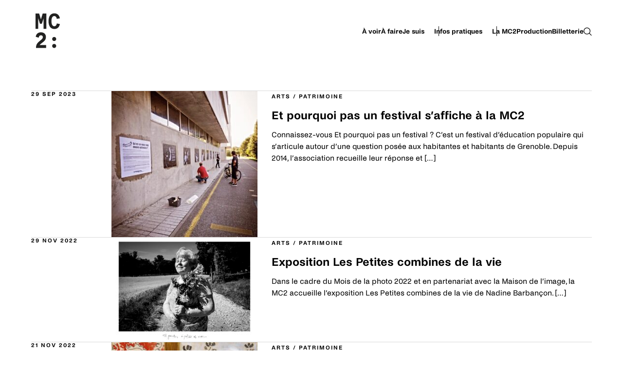

--- FILE ---
content_type: text/html; charset=UTF-8
request_url: https://www.mc2grenoble.fr/actualites/arts-patrimoine/
body_size: 15310
content:
<!doctype html>
<html lang="fr-FR">
<head>
    <style>:root {
            --main-color: #ffffff;
            --secondary-color: #000000;
        }</style>
    <meta charset="UTF-8">
    <meta name="viewport" content="width=device-width, initial-scale=1">
    <meta name="theme-color" content="var(--main-color)">
    <link rel="profile" href="https://gmpg.org/xfn/11">
    <!--<script src="https://www.youtube.com/iframe_api?v=3.3.9" id="YTAPI"></script>-->
    <meta name='robots' content='index, follow, max-image-preview:large, max-snippet:-1, max-video-preview:-1' />
	<style>img:is([sizes="auto" i], [sizes^="auto," i]) { contain-intrinsic-size: 3000px 1500px }</style>
	
<!-- Google Tag Manager for WordPress by gtm4wp.com -->
<script data-cfasync="false" data-pagespeed-no-defer>
	var gtm4wp_datalayer_name = "dataLayer";
	var dataLayer = dataLayer || [];

	const gtm4wp_scrollerscript_debugmode         = false;
	const gtm4wp_scrollerscript_callbacktime      = 100;
	const gtm4wp_scrollerscript_readerlocation    = 150;
	const gtm4wp_scrollerscript_contentelementid  = "content";
	const gtm4wp_scrollerscript_scannertime       = 60;
</script>
<!-- End Google Tag Manager for WordPress by gtm4wp.com -->
	<!-- This site is optimized with the Yoast SEO plugin v26.4 - https://yoast.com/wordpress/plugins/seo/ -->
	<title>Archives des Arts / patrimoine - Maison de la culture - Scène nationale de Grenoble</title>
	<link rel="canonical" href="https://www.mc2grenoble.fr/actualites/arts-patrimoine/" />
	<script type="application/ld+json" class="yoast-schema-graph">{"@context":"https://schema.org","@graph":[{"@type":"CollectionPage","@id":"https://www.mc2grenoble.fr/actualites/arts-patrimoine/","url":"https://www.mc2grenoble.fr/actualites/arts-patrimoine/","name":"Archives des Arts / patrimoine - Maison de la culture - Scène nationale de Grenoble","isPartOf":{"@id":"https://www.mc2grenoble.fr/#website"},"primaryImageOfPage":{"@id":"https://www.mc2grenoble.fr/actualites/arts-patrimoine/#primaryimage"},"image":{"@id":"https://www.mc2grenoble.fr/actualites/arts-patrimoine/#primaryimage"},"thumbnailUrl":"https://www.mc2grenoble.fr/wp-content/uploads/2023/09/PHOTO_Etpourquoipasfestival.jpg","breadcrumb":{"@id":"https://www.mc2grenoble.fr/actualites/arts-patrimoine/#breadcrumb"},"inLanguage":"fr-FR"},{"@type":"ImageObject","inLanguage":"fr-FR","@id":"https://www.mc2grenoble.fr/actualites/arts-patrimoine/#primaryimage","url":"https://www.mc2grenoble.fr/wp-content/uploads/2023/09/PHOTO_Etpourquoipasfestival.jpg","contentUrl":"https://www.mc2grenoble.fr/wp-content/uploads/2023/09/PHOTO_Etpourquoipasfestival.jpg","width":1080,"height":1080},{"@type":"BreadcrumbList","@id":"https://www.mc2grenoble.fr/actualites/arts-patrimoine/#breadcrumb","itemListElement":[{"@type":"ListItem","position":1,"name":"Accueil","item":"https://www.mc2grenoble.fr/"},{"@type":"ListItem","position":2,"name":"Arts / patrimoine"}]},{"@type":"WebSite","@id":"https://www.mc2grenoble.fr/#website","url":"https://www.mc2grenoble.fr/","name":"Maison de la culture - Scène nationale de Grenoble","description":"La MC2 accueille de nombreux spectacles à Grenoble dans toutes les disciplines : théatre, danse, musique, cirque... découvrez le programme et réservez vos place en ligne","publisher":{"@id":"https://www.mc2grenoble.fr/#organization"},"potentialAction":[{"@type":"SearchAction","target":{"@type":"EntryPoint","urlTemplate":"https://www.mc2grenoble.fr/?s={search_term_string}"},"query-input":{"@type":"PropertyValueSpecification","valueRequired":true,"valueName":"search_term_string"}}],"inLanguage":"fr-FR"},{"@type":"Organization","@id":"https://www.mc2grenoble.fr/#organization","name":"Maison de la culture - Scène nationale de Grenoble","url":"https://www.mc2grenoble.fr/","logo":{"@type":"ImageObject","inLanguage":"fr-FR","@id":"https://www.mc2grenoble.fr/#/schema/logo/image/","url":"https://www.mc2grenoble.fr/wp-content/uploads/2025/06/LOGO_MC2_s25-26_black.svg","contentUrl":"https://www.mc2grenoble.fr/wp-content/uploads/2025/06/LOGO_MC2_s25-26_black.svg","caption":"Maison de la culture - Scène nationale de Grenoble"},"image":{"@id":"https://www.mc2grenoble.fr/#/schema/logo/image/"},"sameAs":["https://www.facebook.com/MC2Grenoble","https://x.com/mc2grenoble"]}]}</script>
	<!-- / Yoast SEO plugin. -->


<link rel="alternate" type="application/rss+xml" title="Maison de la culture - Scène nationale de Grenoble &raquo; Flux" href="https://www.mc2grenoble.fr/feed/" />
<link rel="alternate" type="application/rss+xml" title="Maison de la culture - Scène nationale de Grenoble &raquo; Flux des commentaires" href="https://www.mc2grenoble.fr/comments/feed/" />
<link rel="alternate" type="text/calendar" title="Maison de la culture - Scène nationale de Grenoble &raquo; Flux iCal" href="https://www.mc2grenoble.fr/agenda/?ical=1" />
<link rel="alternate" type="application/rss+xml" title="Maison de la culture - Scène nationale de Grenoble &raquo; Flux de la catégorie Arts / patrimoine" href="https://www.mc2grenoble.fr/actualites/arts-patrimoine/feed/" />
<script>
window._wpemojiSettings = {"baseUrl":"https:\/\/s.w.org\/images\/core\/emoji\/16.0.1\/72x72\/","ext":".png","svgUrl":"https:\/\/s.w.org\/images\/core\/emoji\/16.0.1\/svg\/","svgExt":".svg","source":{"concatemoji":"https:\/\/www.mc2grenoble.fr\/wp-includes\/js\/wp-emoji-release.min.js?ver=6.8.3"}};
/*! This file is auto-generated */
!function(s,n){var o,i,e;function c(e){try{var t={supportTests:e,timestamp:(new Date).valueOf()};sessionStorage.setItem(o,JSON.stringify(t))}catch(e){}}function p(e,t,n){e.clearRect(0,0,e.canvas.width,e.canvas.height),e.fillText(t,0,0);var t=new Uint32Array(e.getImageData(0,0,e.canvas.width,e.canvas.height).data),a=(e.clearRect(0,0,e.canvas.width,e.canvas.height),e.fillText(n,0,0),new Uint32Array(e.getImageData(0,0,e.canvas.width,e.canvas.height).data));return t.every(function(e,t){return e===a[t]})}function u(e,t){e.clearRect(0,0,e.canvas.width,e.canvas.height),e.fillText(t,0,0);for(var n=e.getImageData(16,16,1,1),a=0;a<n.data.length;a++)if(0!==n.data[a])return!1;return!0}function f(e,t,n,a){switch(t){case"flag":return n(e,"\ud83c\udff3\ufe0f\u200d\u26a7\ufe0f","\ud83c\udff3\ufe0f\u200b\u26a7\ufe0f")?!1:!n(e,"\ud83c\udde8\ud83c\uddf6","\ud83c\udde8\u200b\ud83c\uddf6")&&!n(e,"\ud83c\udff4\udb40\udc67\udb40\udc62\udb40\udc65\udb40\udc6e\udb40\udc67\udb40\udc7f","\ud83c\udff4\u200b\udb40\udc67\u200b\udb40\udc62\u200b\udb40\udc65\u200b\udb40\udc6e\u200b\udb40\udc67\u200b\udb40\udc7f");case"emoji":return!a(e,"\ud83e\udedf")}return!1}function g(e,t,n,a){var r="undefined"!=typeof WorkerGlobalScope&&self instanceof WorkerGlobalScope?new OffscreenCanvas(300,150):s.createElement("canvas"),o=r.getContext("2d",{willReadFrequently:!0}),i=(o.textBaseline="top",o.font="600 32px Arial",{});return e.forEach(function(e){i[e]=t(o,e,n,a)}),i}function t(e){var t=s.createElement("script");t.src=e,t.defer=!0,s.head.appendChild(t)}"undefined"!=typeof Promise&&(o="wpEmojiSettingsSupports",i=["flag","emoji"],n.supports={everything:!0,everythingExceptFlag:!0},e=new Promise(function(e){s.addEventListener("DOMContentLoaded",e,{once:!0})}),new Promise(function(t){var n=function(){try{var e=JSON.parse(sessionStorage.getItem(o));if("object"==typeof e&&"number"==typeof e.timestamp&&(new Date).valueOf()<e.timestamp+604800&&"object"==typeof e.supportTests)return e.supportTests}catch(e){}return null}();if(!n){if("undefined"!=typeof Worker&&"undefined"!=typeof OffscreenCanvas&&"undefined"!=typeof URL&&URL.createObjectURL&&"undefined"!=typeof Blob)try{var e="postMessage("+g.toString()+"("+[JSON.stringify(i),f.toString(),p.toString(),u.toString()].join(",")+"));",a=new Blob([e],{type:"text/javascript"}),r=new Worker(URL.createObjectURL(a),{name:"wpTestEmojiSupports"});return void(r.onmessage=function(e){c(n=e.data),r.terminate(),t(n)})}catch(e){}c(n=g(i,f,p,u))}t(n)}).then(function(e){for(var t in e)n.supports[t]=e[t],n.supports.everything=n.supports.everything&&n.supports[t],"flag"!==t&&(n.supports.everythingExceptFlag=n.supports.everythingExceptFlag&&n.supports[t]);n.supports.everythingExceptFlag=n.supports.everythingExceptFlag&&!n.supports.flag,n.DOMReady=!1,n.readyCallback=function(){n.DOMReady=!0}}).then(function(){return e}).then(function(){var e;n.supports.everything||(n.readyCallback(),(e=n.source||{}).concatemoji?t(e.concatemoji):e.wpemoji&&e.twemoji&&(t(e.twemoji),t(e.wpemoji)))}))}((window,document),window._wpemojiSettings);
</script>
<link rel='stylesheet' id='tribe-events-pro-mini-calendar-block-styles-css' href='https://www.mc2grenoble.fr/wp-content/plugins/events-calendar-pro/build/css/tribe-events-pro-mini-calendar-block.css?ver=7.7.11' media='all' />
<style id='wp-emoji-styles-inline-css'>

	img.wp-smiley, img.emoji {
		display: inline !important;
		border: none !important;
		box-shadow: none !important;
		height: 1em !important;
		width: 1em !important;
		margin: 0 0.07em !important;
		vertical-align: -0.1em !important;
		background: none !important;
		padding: 0 !important;
	}
</style>
<link rel='stylesheet' id='wp-block-library-css' href='https://www.mc2grenoble.fr/wp-includes/css/dist/block-library/style.min.css?ver=6.8.3' media='all' />
<style id='classic-theme-styles-inline-css'>
/*! This file is auto-generated */
.wp-block-button__link{color:#fff;background-color:#32373c;border-radius:9999px;box-shadow:none;text-decoration:none;padding:calc(.667em + 2px) calc(1.333em + 2px);font-size:1.125em}.wp-block-file__button{background:#32373c;color:#fff;text-decoration:none}
</style>
<style id='global-styles-inline-css'>
:root{--wp--preset--aspect-ratio--square: 1;--wp--preset--aspect-ratio--4-3: 4/3;--wp--preset--aspect-ratio--3-4: 3/4;--wp--preset--aspect-ratio--3-2: 3/2;--wp--preset--aspect-ratio--2-3: 2/3;--wp--preset--aspect-ratio--16-9: 16/9;--wp--preset--aspect-ratio--9-16: 9/16;--wp--preset--color--black: #000000;--wp--preset--color--cyan-bluish-gray: #abb8c3;--wp--preset--color--white: #ffffff;--wp--preset--color--pale-pink: #f78da7;--wp--preset--color--vivid-red: #cf2e2e;--wp--preset--color--luminous-vivid-orange: #ff6900;--wp--preset--color--luminous-vivid-amber: #fcb900;--wp--preset--color--light-green-cyan: #7bdcb5;--wp--preset--color--vivid-green-cyan: #00d084;--wp--preset--color--pale-cyan-blue: #8ed1fc;--wp--preset--color--vivid-cyan-blue: #0693e3;--wp--preset--color--vivid-purple: #9b51e0;--wp--preset--gradient--vivid-cyan-blue-to-vivid-purple: linear-gradient(135deg,rgba(6,147,227,1) 0%,rgb(155,81,224) 100%);--wp--preset--gradient--light-green-cyan-to-vivid-green-cyan: linear-gradient(135deg,rgb(122,220,180) 0%,rgb(0,208,130) 100%);--wp--preset--gradient--luminous-vivid-amber-to-luminous-vivid-orange: linear-gradient(135deg,rgba(252,185,0,1) 0%,rgba(255,105,0,1) 100%);--wp--preset--gradient--luminous-vivid-orange-to-vivid-red: linear-gradient(135deg,rgba(255,105,0,1) 0%,rgb(207,46,46) 100%);--wp--preset--gradient--very-light-gray-to-cyan-bluish-gray: linear-gradient(135deg,rgb(238,238,238) 0%,rgb(169,184,195) 100%);--wp--preset--gradient--cool-to-warm-spectrum: linear-gradient(135deg,rgb(74,234,220) 0%,rgb(151,120,209) 20%,rgb(207,42,186) 40%,rgb(238,44,130) 60%,rgb(251,105,98) 80%,rgb(254,248,76) 100%);--wp--preset--gradient--blush-light-purple: linear-gradient(135deg,rgb(255,206,236) 0%,rgb(152,150,240) 100%);--wp--preset--gradient--blush-bordeaux: linear-gradient(135deg,rgb(254,205,165) 0%,rgb(254,45,45) 50%,rgb(107,0,62) 100%);--wp--preset--gradient--luminous-dusk: linear-gradient(135deg,rgb(255,203,112) 0%,rgb(199,81,192) 50%,rgb(65,88,208) 100%);--wp--preset--gradient--pale-ocean: linear-gradient(135deg,rgb(255,245,203) 0%,rgb(182,227,212) 50%,rgb(51,167,181) 100%);--wp--preset--gradient--electric-grass: linear-gradient(135deg,rgb(202,248,128) 0%,rgb(113,206,126) 100%);--wp--preset--gradient--midnight: linear-gradient(135deg,rgb(2,3,129) 0%,rgb(40,116,252) 100%);--wp--preset--font-size--small: 13px;--wp--preset--font-size--medium: 20px;--wp--preset--font-size--large: 36px;--wp--preset--font-size--x-large: 42px;--wp--preset--spacing--20: 0.44rem;--wp--preset--spacing--30: 0.67rem;--wp--preset--spacing--40: 1rem;--wp--preset--spacing--50: 1.5rem;--wp--preset--spacing--60: 2.25rem;--wp--preset--spacing--70: 3.38rem;--wp--preset--spacing--80: 5.06rem;--wp--preset--shadow--natural: 6px 6px 9px rgba(0, 0, 0, 0.2);--wp--preset--shadow--deep: 12px 12px 50px rgba(0, 0, 0, 0.4);--wp--preset--shadow--sharp: 6px 6px 0px rgba(0, 0, 0, 0.2);--wp--preset--shadow--outlined: 6px 6px 0px -3px rgba(255, 255, 255, 1), 6px 6px rgba(0, 0, 0, 1);--wp--preset--shadow--crisp: 6px 6px 0px rgba(0, 0, 0, 1);}:where(.is-layout-flex){gap: 0.5em;}:where(.is-layout-grid){gap: 0.5em;}body .is-layout-flex{display: flex;}.is-layout-flex{flex-wrap: wrap;align-items: center;}.is-layout-flex > :is(*, div){margin: 0;}body .is-layout-grid{display: grid;}.is-layout-grid > :is(*, div){margin: 0;}:where(.wp-block-columns.is-layout-flex){gap: 2em;}:where(.wp-block-columns.is-layout-grid){gap: 2em;}:where(.wp-block-post-template.is-layout-flex){gap: 1.25em;}:where(.wp-block-post-template.is-layout-grid){gap: 1.25em;}.has-black-color{color: var(--wp--preset--color--black) !important;}.has-cyan-bluish-gray-color{color: var(--wp--preset--color--cyan-bluish-gray) !important;}.has-white-color{color: var(--wp--preset--color--white) !important;}.has-pale-pink-color{color: var(--wp--preset--color--pale-pink) !important;}.has-vivid-red-color{color: var(--wp--preset--color--vivid-red) !important;}.has-luminous-vivid-orange-color{color: var(--wp--preset--color--luminous-vivid-orange) !important;}.has-luminous-vivid-amber-color{color: var(--wp--preset--color--luminous-vivid-amber) !important;}.has-light-green-cyan-color{color: var(--wp--preset--color--light-green-cyan) !important;}.has-vivid-green-cyan-color{color: var(--wp--preset--color--vivid-green-cyan) !important;}.has-pale-cyan-blue-color{color: var(--wp--preset--color--pale-cyan-blue) !important;}.has-vivid-cyan-blue-color{color: var(--wp--preset--color--vivid-cyan-blue) !important;}.has-vivid-purple-color{color: var(--wp--preset--color--vivid-purple) !important;}.has-black-background-color{background-color: var(--wp--preset--color--black) !important;}.has-cyan-bluish-gray-background-color{background-color: var(--wp--preset--color--cyan-bluish-gray) !important;}.has-white-background-color{background-color: var(--wp--preset--color--white) !important;}.has-pale-pink-background-color{background-color: var(--wp--preset--color--pale-pink) !important;}.has-vivid-red-background-color{background-color: var(--wp--preset--color--vivid-red) !important;}.has-luminous-vivid-orange-background-color{background-color: var(--wp--preset--color--luminous-vivid-orange) !important;}.has-luminous-vivid-amber-background-color{background-color: var(--wp--preset--color--luminous-vivid-amber) !important;}.has-light-green-cyan-background-color{background-color: var(--wp--preset--color--light-green-cyan) !important;}.has-vivid-green-cyan-background-color{background-color: var(--wp--preset--color--vivid-green-cyan) !important;}.has-pale-cyan-blue-background-color{background-color: var(--wp--preset--color--pale-cyan-blue) !important;}.has-vivid-cyan-blue-background-color{background-color: var(--wp--preset--color--vivid-cyan-blue) !important;}.has-vivid-purple-background-color{background-color: var(--wp--preset--color--vivid-purple) !important;}.has-black-border-color{border-color: var(--wp--preset--color--black) !important;}.has-cyan-bluish-gray-border-color{border-color: var(--wp--preset--color--cyan-bluish-gray) !important;}.has-white-border-color{border-color: var(--wp--preset--color--white) !important;}.has-pale-pink-border-color{border-color: var(--wp--preset--color--pale-pink) !important;}.has-vivid-red-border-color{border-color: var(--wp--preset--color--vivid-red) !important;}.has-luminous-vivid-orange-border-color{border-color: var(--wp--preset--color--luminous-vivid-orange) !important;}.has-luminous-vivid-amber-border-color{border-color: var(--wp--preset--color--luminous-vivid-amber) !important;}.has-light-green-cyan-border-color{border-color: var(--wp--preset--color--light-green-cyan) !important;}.has-vivid-green-cyan-border-color{border-color: var(--wp--preset--color--vivid-green-cyan) !important;}.has-pale-cyan-blue-border-color{border-color: var(--wp--preset--color--pale-cyan-blue) !important;}.has-vivid-cyan-blue-border-color{border-color: var(--wp--preset--color--vivid-cyan-blue) !important;}.has-vivid-purple-border-color{border-color: var(--wp--preset--color--vivid-purple) !important;}.has-vivid-cyan-blue-to-vivid-purple-gradient-background{background: var(--wp--preset--gradient--vivid-cyan-blue-to-vivid-purple) !important;}.has-light-green-cyan-to-vivid-green-cyan-gradient-background{background: var(--wp--preset--gradient--light-green-cyan-to-vivid-green-cyan) !important;}.has-luminous-vivid-amber-to-luminous-vivid-orange-gradient-background{background: var(--wp--preset--gradient--luminous-vivid-amber-to-luminous-vivid-orange) !important;}.has-luminous-vivid-orange-to-vivid-red-gradient-background{background: var(--wp--preset--gradient--luminous-vivid-orange-to-vivid-red) !important;}.has-very-light-gray-to-cyan-bluish-gray-gradient-background{background: var(--wp--preset--gradient--very-light-gray-to-cyan-bluish-gray) !important;}.has-cool-to-warm-spectrum-gradient-background{background: var(--wp--preset--gradient--cool-to-warm-spectrum) !important;}.has-blush-light-purple-gradient-background{background: var(--wp--preset--gradient--blush-light-purple) !important;}.has-blush-bordeaux-gradient-background{background: var(--wp--preset--gradient--blush-bordeaux) !important;}.has-luminous-dusk-gradient-background{background: var(--wp--preset--gradient--luminous-dusk) !important;}.has-pale-ocean-gradient-background{background: var(--wp--preset--gradient--pale-ocean) !important;}.has-electric-grass-gradient-background{background: var(--wp--preset--gradient--electric-grass) !important;}.has-midnight-gradient-background{background: var(--wp--preset--gradient--midnight) !important;}.has-small-font-size{font-size: var(--wp--preset--font-size--small) !important;}.has-medium-font-size{font-size: var(--wp--preset--font-size--medium) !important;}.has-large-font-size{font-size: var(--wp--preset--font-size--large) !important;}.has-x-large-font-size{font-size: var(--wp--preset--font-size--x-large) !important;}
:where(.wp-block-post-template.is-layout-flex){gap: 1.25em;}:where(.wp-block-post-template.is-layout-grid){gap: 1.25em;}
:where(.wp-block-columns.is-layout-flex){gap: 2em;}:where(.wp-block-columns.is-layout-grid){gap: 2em;}
:root :where(.wp-block-pullquote){font-size: 1.5em;line-height: 1.6;}
</style>
<link rel='stylesheet' id='contact-form-7-css' href='https://www.mc2grenoble.fr/wp-content/plugins/contact-form-7/includes/css/styles.css?ver=6.1.4' media='all' />
<link rel='stylesheet' id='mc2-owl-css' href='https://www.mc2grenoble.fr/wp-content/themes/mc2-theme/assets/css/owl.carousel.min.css?ver=6.8.3' media='all' />
<link rel='stylesheet' id='mc2-owl-theme-css' href='https://www.mc2grenoble.fr/wp-content/themes/mc2-theme/assets/css/owl.theme.default.min.css?ver=6.8.3' media='all' />
<link rel='stylesheet' id='mc2-photoswipe-css' href='https://www.mc2grenoble.fr/wp-content/themes/mc2-theme/assets/css/photoswipe.css?ver=6.8.3' media='all' />
<link rel='stylesheet' id='mc2-main-style-css' href='https://www.mc2grenoble.fr/wp-content/themes/mc2-theme/assets/css/style.css?ver=6.8.3' media='all' />
<link rel='stylesheet' id='mc2-theme-style-custom-css' href='https://www.mc2grenoble.fr/wp-content/themes/mc2-theme/assets/css/custom-style.css?ver=6.8.3' media='all' />
<link rel='stylesheet' id='mc2-theme-style-custom-2-css' href='https://www.mc2grenoble.fr/wp-content/themes/mc2-theme/assets/css/custom-cedric-agenda.css?ver=6.8.3' media='all' />
<link rel='stylesheet' id='mc2-theme-style-dev-css' href='https://www.mc2grenoble.fr/wp-content/themes/mc2-theme/assets/css/dev.css?ver=6.8.3' media='all' />
<link rel='stylesheet' id='newsletter-css' href='https://www.mc2grenoble.fr/wp-content/plugins/newsletter/style.css?ver=9.0.8' media='all' />
<script src="https://www.mc2grenoble.fr/wp-content/plugins/duracelltomi-google-tag-manager/dist/js/analytics-talk-content-tracking.js?ver=1.22.2" id="gtm4wp-scroll-tracking-js"></script>
<script src="https://www.mc2grenoble.fr/wp-includes/js/jquery/jquery.min.js?ver=3.7.1" id="jquery-core-js"></script>
<script src="https://www.mc2grenoble.fr/wp-includes/js/jquery/jquery-migrate.min.js?ver=3.4.1" id="jquery-migrate-js"></script>
<script src="https://www.mc2grenoble.fr/wp-content/themes/mc2-theme/assets/js/owl.carousel.min.js?ver=6.8.3" id="mc2-owl-script-js"></script>
<script src="https://www.mc2grenoble.fr/wp-content/themes/mc2-theme/assets/js/imagesloaded.pkgd.min.js?ver=6.8.3" id="mc2-imagesloaded-js"></script>
<script src="https://www.mc2grenoble.fr/wp-content/themes/mc2-theme/assets/js/zoom/photoswipe.umd.min.js?ver=6.8.3" id="mc2-photoswipe-js"></script>
<script src="https://www.mc2grenoble.fr/wp-content/themes/mc2-theme/assets/js/zoom/photoswipe-lightbox.umd.min.js?ver=6.8.3" id="mc2-photoswipe-lightbox-js"></script>
<script src="https://www.mc2grenoble.fr/wp-content/themes/mc2-theme/assets/js/mc2-custom.js?ver=6.8.3" id="mc2-custom-js-js"></script>
<link rel="https://api.w.org/" href="https://www.mc2grenoble.fr/wp-json/" /><link rel="alternate" title="JSON" type="application/json" href="https://www.mc2grenoble.fr/wp-json/wp/v2/categories/849" /><link rel="EditURI" type="application/rsd+xml" title="RSD" href="https://www.mc2grenoble.fr/xmlrpc.php?rsd" />
<meta name="generator" content="WordPress 6.8.3" />
<meta name="tec-api-version" content="v1"><meta name="tec-api-origin" content="https://www.mc2grenoble.fr"><link rel="alternate" href="https://www.mc2grenoble.fr/wp-json/tribe/events/v1/" />
<!-- Google Tag Manager for WordPress by gtm4wp.com -->
<!-- GTM Container placement set to footer -->
<script data-cfasync="false" data-pagespeed-no-defer>
	var dataLayer_content = {"pagePostType":"post","pagePostType2":"category-post","pageCategory":["arts-patrimoine"]};
	dataLayer.push( dataLayer_content );
</script>
<script data-cfasync="false" data-pagespeed-no-defer>
(function(w,d,s,l,i){w[l]=w[l]||[];w[l].push({'gtm.start':
new Date().getTime(),event:'gtm.js'});var f=d.getElementsByTagName(s)[0],
j=d.createElement(s),dl=l!='dataLayer'?'&l='+l:'';j.async=true;j.src=
'//www.googletagmanager.com/gtm.js?id='+i+dl;f.parentNode.insertBefore(j,f);
})(window,document,'script','dataLayer','GTM-54NSLPC');
</script>
<!-- End Google Tag Manager for WordPress by gtm4wp.com -->		<style type="text/css">
					.site-title,
			.site-description {
				position: absolute;
				clip: rect(1px, 1px, 1px, 1px);
				}
					</style>
		<link rel="icon" href="https://www.mc2grenoble.fr/wp-content/uploads/2020/02/LOGO_MC2_Noir-e1668591305404-150x150.jpg" sizes="32x32" />
<link rel="icon" href="https://www.mc2grenoble.fr/wp-content/uploads/2020/02/LOGO_MC2_Noir-e1668591522438.jpg" sizes="192x192" />
<link rel="apple-touch-icon" href="https://www.mc2grenoble.fr/wp-content/uploads/2020/02/LOGO_MC2_Noir-e1668591522438.jpg" />
<meta name="msapplication-TileImage" content="https://www.mc2grenoble.fr/wp-content/uploads/2020/02/LOGO_MC2_Noir-e1668591522438.jpg" />
</head>

<body class="archive category category-arts-patrimoine category-849 wp-custom-logo wp-theme-mc2-theme tribe-no-js hfeed no-sidebar">


<div id="page" class="site">
    <a class="skip-link screen-reader-text" href="#primary">Skip to content</a>

    
    <header id="site-header" class="edito page-list">
        
        <div id="navigation-container">

      <div class="site-navigation">

        <div class="site-branding">
          <a href="https://www.mc2grenoble.fr/" class="custom-logo-link" rel="home"><img src="https://www.mc2grenoble.fr/wp-content/uploads/2025/06/LOGO_MC2_s25-26_black.svg" class="custom-logo" alt="Maison de la culture &#8211; Scène nationale de Grenoble" decoding="async" /></a>        </div><!-- .site-branding -->

        <nav id="site-navigation" class="main-navigation">
          <div class="site-navigation-button">
            <span class="h2">Menu & Billetterie</span>
            <span class="h2">Fermer</span>
            <button class="menu-toggle" aria-controls="primary-menu" aria-expanded="false"><span></span></button>
          </div>
          <!-- site-navigation-button -->
          <div class="menu-principal-container"><ul id="primary-menu" class="menu"><li id="menu-item-10" class="menu-item menu-item-type-custom menu-item-object-custom menu-item-10"><a href="#" data-sub="megamenu1" class="submenu">À voir</a></li>
<li id="menu-item-12" class="border-menu menu-item menu-item-type-custom menu-item-object-custom menu-item-12"><a href="#" data-sub="megamenu4" class="submenu">À faire</a></li>
<li id="menu-item-27934" class="menu-item menu-item-type-custom menu-item-object-custom menu-item-27934"><a href="#" data-sub="megamenu6" class="submenu">Je suis</a></li>
<li id="menu-item-9" class="menu-item menu-item-type-custom menu-item-object-custom menu-item-9"><a href="#" data-sub="megamenu5" class="submenu">Infos pratiques</a></li>
<li id="menu-item-13" class="menu1_mc2 menu-item menu-item-type-custom menu-item-object-custom menu-item-13"><a href="#" data-sub="megamenu3" class="submenu">La MC2</a></li>
<li id="menu-item-11" class="menu-item menu-item-type-custom menu-item-object-custom menu-item-11"><a href="#" data-sub="megamenu2" class="submenu">Production</a></li>
<li id="menu-item-27935" class="btn-yellow menu-item menu-item-type-custom menu-item-object-custom menu-item-27935"><a target="_blank" href="https://billetterie.mc2grenoble.fr/">Billetterie</a></li>
<li id="menu-item-28675" class="icon-search menu-item menu-item-type-custom menu-item-object-custom menu-item-28675"><a href="#"><img src="/wp-content/themes/mc2-theme/assets/img/icons/icon-search-black.svg" alt="Recherche" title="Recherche" loading="lazy" /></a></li>
</ul><!-- Search bar -->
          <div id="searchBar">
              <div class="search-form-box">
                  <form role="search" method="get" class="search-form" action="https://www.mc2grenoble.fr/">
                      <form role="search" method="get" id="search-form" action="https://www.mc2grenoble.fr/" >
   <label class="screen-reader-text" for="s"></label>
    <input type="search" value="" name="s" id="s" placeholder="Recherche" />
    <input type="submit" id="search-submit" value="OK" />
    </form>                  <div id="searchClose"><img src="/wp-content/themes/mc2-theme/assets/img/icons/icon-croix-black.svg" alt="X" title="X" loading="lazy" /></div>
              </div>
          </div><div class="mega-menu-footer-mobile">
                <!-- Col 1 -->
                <div class="mega-menu-footer-col-1">
                    <!-- Mega Menu Footer 1 -->
                    <div id="footer-sidebar-5" class="megamenu-widget">
                      <section id="text-8" class="widget widget_text">			<div class="textwidget"><p><a href="https://www.mc2grenoble.fr/newsletter/" target="_blank" rel="noopener">Inscrivez-vous à la newsletter ⇲</a></p>
</div>
		</section>
                    </div>
                </div>
                <!-- Col 2 -->
                <div class="mega-menu-footer-col-2">
                    <!-- Mega Menu Footer 2 -->
                    <div id="footer-sidebar-5" class="megamenu-widget">
                      
                    </div>
                </div>
            </div></div>        </nav><!-- #site-navigation -->
    </div>
</div><div id="megamenu1" class="mega-menu">
    <div class="mega-menu-container">
        <div class="mega-menu-back">
            Retour
        </div>
        <div class="mega-menu-title">
            <p>À voir</p>
        </div>
        <div class="mega-menu-content">
            <div class="mega-menu-items">
                <div class="megamenu-menu"><ul id="menu-menu-programmation" class="menu"><li id="menu-item-27955" class="menu-item menu-item-type-custom menu-item-object-custom menu-item-27955"><a href="/agenda">Toute la programmation</a></li>
<li id="menu-item-27950" class="menu-item menu-item-type-taxonomy menu-item-object-tribe_events_cat menu-item-27950"><a href="https://www.mc2grenoble.fr/agenda/categorie/theatre/">Théâtre</a></li>
<li id="menu-item-27949" class="menu-item menu-item-type-taxonomy menu-item-object-tribe_events_cat menu-item-27949"><a href="https://www.mc2grenoble.fr/agenda/categorie/musique/">Musique</a></li>
<li id="menu-item-27951" class="menu-item menu-item-type-taxonomy menu-item-object-tribe_events_cat menu-item-27951"><a href="https://www.mc2grenoble.fr/agenda/categorie/danse/">Danse</a></li>
<li id="menu-item-27953" class="menu-item menu-item-type-taxonomy menu-item-object-tribe_events_cat menu-item-27953"><a href="https://www.mc2grenoble.fr/agenda/categorie/cirque/">Cirque</a></li>
<li id="menu-item-27952" class="menu-item menu-item-type-taxonomy menu-item-object-tribe_events_cat menu-item-27952"><a href="https://www.mc2grenoble.fr/agenda/categorie/en-famille/">En famille</a></li>
<li id="menu-item-28239" class="menu-item menu-item-type-post_type menu-item-object-page menu-item-28239"><a href="https://www.mc2grenoble.fr/programmation-passee/">Programmation passée</a></li>
</ul></div>            </div>
            <div class="mega-menu-actus brdr-left">
                                    <p>Prochain spectacle</p>
                    <div class="news-text-type-item">
                        <p class="h4 news-category">Humour</p>
                        <a href="https://www.mc2grenoble.fr/spectacle/entre-les-deux/">
                            <p class="news-title">Entre les deux                                - mar. 9 Déc</p>
                        </a>
                        <p class="news-image-type-resume news-content">
                            L'humoriste, réalisateur et écrivain Panayotis Pascot livre un seul en scène brillant sur le passage...                        </p>
                    </div>
                
            </div>
            <div class="mega-menu-footer">
                <!-- Col 1 -->
                <div class="mega-menu-footer-col-1">
                    <!-- Mega Menu Footer 1 -->
                                            <div id="footer-sidebar-5" class="megamenu-widget">
                            <section id="text-8" class="widget widget_text">			<div class="textwidget"><p><a href="https://www.mc2grenoble.fr/newsletter/" target="_blank" rel="noopener">Inscrivez-vous à la newsletter ⇲</a></p>
</div>
		</section>                        </div>
                                    </div>

                <!-- Col 2 -->
                <div class="mega-menu-footer-col-2">
                    <!-- Mega Menu Footer 2 -->
                                    </div>
            </div>
        </div>

    </div>
</div><div id="megamenu2" class="mega-menu">
    <div class="mega-menu-container">
        <div class="mega-menu-back">
            Retour
        </div>
        <div class="mega-menu-title">
            <p>Production</p>
        </div>
        <div class="mega-menu-content">
            <div class="mega-menu-items">
                <div class="megamenu-menu"><ul id="menu-menu-production" class="menu"><li id="menu-item-35672" class="menu-item menu-item-type-post_type menu-item-object-page menu-item-35672"><a href="https://www.mc2grenoble.fr/les-artistes-associes-2/">Les artistes &amp; compagnies associé·e·s</a></li>
<li id="menu-item-49985" class="menu-item menu-item-type-post_type menu-item-object-page menu-item-49985"><a href="https://www.mc2grenoble.fr/productions/">Créations et tournées</a></li>
</ul></div>            </div>
            <div class="mega-menu-actus brdr-left">
                                <p>Dernière actualité</p>
                <div class="news-text-type-item">
                    <p class="news-category">Non classé</p>
                    <a href="#">
                        <p class="news-title">Offre Thelma &amp; Louise</p>
                    </a>
                    <p class="news-image-type-resume news-content">
                        Profitez de –30 % (valable uniquement sur des billets plein tarif) pour l’achat de 1...                    </p>
                </div>
                
                
            </div>
            <div class="mega-menu-footer">
                <!-- Col 1 -->
                <div class="mega-menu-footer-col-1">
                    <!-- Mega Menu Footer 1 -->
                                            <div id="footer-sidebar-5" class="megamenu-widget">
                            <section id="text-8" class="widget widget_text">			<div class="textwidget"><p><a href="https://www.mc2grenoble.fr/newsletter/" target="_blank" rel="noopener">Inscrivez-vous à la newsletter ⇲</a></p>
</div>
		</section>                        </div>
                                    </div>

                <!-- Col 2 -->
                <div class="mega-menu-footer-col-2">
                    <!-- Mega Menu Footer 2 -->
                                    </div>
            </div>
        </div>

    </div>
</div>
<div id="megamenu3" class="mega-menu">
    <div class="mega-menu-container">
        <div class="mega-menu-back">
            Retour
        </div>
        <div class="mega-menu-title">
            <p>La MC2</p>
        </div>
        <div class="mega-menu-content">
            <div class="mega-menu-items">
                <div class="megamenu-menu"><ul id="menu-menu-mc2" class="menu"><li id="menu-item-56822" class="menu-item menu-item-type-post_type menu-item-object-page menu-item-56822"><a href="https://www.mc2grenoble.fr/synergies-2-0-un-projet-resolument-tourne-vers-la-jeunesse-linclusion-et-linnovation/">Synergies 2.0, le projet</a></li>
<li id="menu-item-56821" class="menu-item menu-item-type-post_type menu-item-object-page menu-item-56821"><a href="https://www.mc2grenoble.fr/construire-des-ponts/">L&rsquo;édito : construire des ponts</a></li>
<li id="menu-item-35997" class="menu-item menu-item-type-post_type menu-item-object-page menu-item-35997"><a href="https://www.mc2grenoble.fr/outil-de-creation-et-de-diffusion/">Outil de création et de diffusion</a></li>
<li id="menu-item-28272" class="menu-item menu-item-type-post_type menu-item-object-page menu-item-28272"><a href="https://www.mc2grenoble.fr/equipe/">L’équipe de la MC2</a></li>
<li id="menu-item-37990" class="menu-item menu-item-type-post_type menu-item-object-page menu-item-37990"><a href="https://www.mc2grenoble.fr/la-mc2-recrute/">La MC2 recrute</a></li>
<li id="menu-item-40310" class="menu-item menu-item-type-post_type menu-item-object-page menu-item-40310"><a href="https://www.mc2grenoble.fr/le-cercle-ideo/">Le Cercle Ideo</a></li>
<li id="menu-item-46501" class="menu-item menu-item-type-custom menu-item-object-custom menu-item-46501"><a href="https://webmuseo.com/ws/mc2/app/report/index.html">Archives Webmuseo ⇲</a></li>
</ul></div>            </div>
            <div class="mega-menu-actus brdr-left">
                                <p>Dernière actualité</p>
                <div class="news-text-type-item">
                    <p class="news-category">Non classé</p>
                    <a href="https://www.mc2grenoble.fr/offre-thelma-louise/">
                        <p class="news-title">Offre Thelma &amp; Louise</p>
                    </a>
                    <p class="news-image-type-resume news-content">
                        Profitez de –30 % (valable uniquement sur des billets plein tarif) pour l’achat de 1...                    </p>
                </div>
                
                
            </div>
            <div class="mega-menu-footer">
                <!-- Col 1 -->
                <div class="mega-menu-footer-col-1">
                    <!-- Mega Menu Footer 1 -->
                                            <div id="footer-sidebar-5" class="megamenu-widget">
                            <section id="text-8" class="widget widget_text">			<div class="textwidget"><p><a href="https://www.mc2grenoble.fr/newsletter/" target="_blank" rel="noopener">Inscrivez-vous à la newsletter ⇲</a></p>
</div>
		</section>                        </div>
                                    </div>

                <!-- Col 2 -->
                <div class="mega-menu-footer-col-2">
                    <!-- Mega Menu Footer 2 -->
                                    </div>
            </div>
        </div>

    </div>
</div>
<div id="megamenu4" class="mega-menu">
    <div class="mega-menu-container">
        <div class="mega-menu-back">
            Retour
        </div>
        <div class="mega-menu-title">
            <p>À faire</p>
        </div>
        <div class="mega-menu-content">
            <div class="mega-menu-items">
                <div class="megamenu-menu"><ul id="menu-menu-territoire-et-actions" class="menu"><li id="menu-item-28243" class="footer-hidden menu-item menu-item-type-custom menu-item-object-custom menu-item-has-children menu-item-28243"><a href="#">Rendez vous publics</a>
<ul class="sub-menu">
	<li id="menu-item-28244" class="menu-item menu-item-type-post_type menu-item-object-page menu-item-28244"><a href="https://www.mc2grenoble.fr/rendez-vous-publics/">Tous les rendez-vous publics</a></li>
	<li id="menu-item-28303" class="menu-item menu-item-type-taxonomy menu-item-object-post_tag menu-item-28303"><a href="https://www.mc2grenoble.fr/tag/rencontrez/">Rencontrez</a></li>
	<li id="menu-item-36304" class="menu-item menu-item-type-taxonomy menu-item-object-post_tag menu-item-36304"><a href="https://www.mc2grenoble.fr/tag/pratiquez/">Pratiquez</a></li>
	<li id="menu-item-36305" class="menu-item menu-item-type-taxonomy menu-item-object-post_tag menu-item-36305"><a href="https://www.mc2grenoble.fr/tag/pensez/">Pensez</a></li>
	<li id="menu-item-28308" class="menu-item menu-item-type-taxonomy menu-item-object-post_tag menu-item-28308"><a href="https://www.mc2grenoble.fr/tag/visitez/">Visitez</a></li>
	<li id="menu-item-36306" class="menu-item menu-item-type-taxonomy menu-item-object-post_tag menu-item-36306"><a href="https://www.mc2grenoble.fr/tag/participez/">Participez</a></li>
	<li id="menu-item-36307" class="menu-item menu-item-type-taxonomy menu-item-object-post_tag menu-item-36307"><a href="https://www.mc2grenoble.fr/tag/regardez/">Regardez</a></li>
	<li id="menu-item-29504" class="menu-item menu-item-type-post_type menu-item-object-page menu-item-29504"><a href="https://www.mc2grenoble.fr/rendez-vous-passes/">Rendez-vous passés</a></li>
</ul>
</li>
<li id="menu-item-28277" class="footer-hidden menu-item menu-item-type-custom menu-item-object-custom menu-item-has-children menu-item-28277"><a href="#">Action culturelle</a>
<ul class="sub-menu">
	<li id="menu-item-28291" class="menu-item menu-item-type-post_type menu-item-object-page menu-item-28291"><a href="https://www.mc2grenoble.fr/la-jeunesse-a-l-oeuvre-2/">La jeunesse à l’œuvre</a></li>
	<li id="menu-item-53157" class="menu-item menu-item-type-post_type menu-item-object-page menu-item-53157"><a href="https://www.mc2grenoble.fr/conseil-participatif-de-la-jeunesse-de-la-mc2/">Conseil participatif de la jeunesse de la MC2</a></li>
</ul>
</li>
<li id="menu-item-28293" class="menu-item menu-item-type-custom menu-item-object-custom menu-item-has-children menu-item-28293"><a href="#" title="footer-hidden">Complicité de territoire</a>
<ul class="sub-menu">
	<li id="menu-item-28296" class="menu-item menu-item-type-post_type menu-item-object-page menu-item-28296"><a href="https://www.mc2grenoble.fr/la-mc2-vient-a-vous/">La MC2 vient à vous</a></li>
	<li id="menu-item-28298" class="menu-item menu-item-type-taxonomy menu-item-object-post_tag menu-item-28298"><a href="https://www.mc2grenoble.fr/tag/tournees-en-isere/">Tournées en Isère</a></li>
</ul>
</li>
</ul></div>            </div>

            <div class="mega-menu-footer">
                <!-- Col 1 -->
                <div class="mega-menu-footer-col-1">
                    <!-- Mega Menu Footer 1 -->
                                            <div id="footer-sidebar-5" class="megamenu-widget">
                            <section id="text-8" class="widget widget_text">			<div class="textwidget"><p><a href="https://www.mc2grenoble.fr/newsletter/" target="_blank" rel="noopener">Inscrivez-vous à la newsletter ⇲</a></p>
</div>
		</section>                        </div>
                                    </div>

                <!-- Col 2 -->
                <div class="mega-menu-footer-col-2">
                    <!-- Mega Menu Footer 2 -->
                                    </div>
            </div>
        </div>

    </div>
</div>
<div id="megamenu5" class="mega-menu">
    <div class="mega-menu-container">
        <div class="mega-menu-back">
            Retour
        </div>
        <div class="mega-menu-title">
            <p>Infos pratiques</p>
        </div>
        <div class="mega-menu-content">
            <div class="mega-menu-items">
                <div class="megamenu-menu"><ul id="menu-menu-infos-pratiques" class="menu"><li id="menu-item-28313" class="menu-item menu-item-type-post_type menu-item-object-page menu-item-28313"><a href="https://www.mc2grenoble.fr/acces-et-horaires/">Accès et horaires</a></li>
<li id="menu-item-36341" class="menu-item menu-item-type-post_type menu-item-object-page menu-item-36341"><a href="https://www.mc2grenoble.fr/billetterie-2/">Tarifs et modalités de réservation</a></li>
<li id="menu-item-56815" class="menu-item menu-item-type-post_type menu-item-object-page menu-item-56815"><a href="https://www.mc2grenoble.fr/location-despaces-offrez-a-vos-evenements-un-lieu-dexception/">Location d’espaces</a></li>
<li id="menu-item-56830" class="menu-item menu-item-type-post_type menu-item-object-page menu-item-56830"><a href="https://www.mc2grenoble.fr/lieu-de-vie/">la cantine</a></li>
</ul></div>            </div>

            <div class="mega-menu-footer">
                <!-- Col 1 -->
                <div class="mega-menu-footer-col-1">
                    <!-- Mega Menu Footer 1 -->
                                            <div id="footer-sidebar-5" class="megamenu-widget">
                            <section id="text-8" class="widget widget_text">			<div class="textwidget"><p><a href="https://www.mc2grenoble.fr/newsletter/" target="_blank" rel="noopener">Inscrivez-vous à la newsletter ⇲</a></p>
</div>
		</section>                        </div>
                                    </div>

                <!-- Col 2 -->
                <div class="mega-menu-footer-col-2">
                    <!-- Mega Menu Footer 2 -->
                                    </div>
            </div>
        </div>

    </div>
</div>
<div id="megamenu6" class="mega-menu">
    <div class="mega-menu-container">
        <div class="mega-menu-back">
            Retour
        </div>
        <div class="mega-menu-title">
            <p>Je suis</p>
        </div>
        <div class="mega-menu-content">
            <div class="mega-menu-items">
                <div class="megamenu-menu"><ul id="menu-menu-vous-etes" class="menu"><li id="menu-item-28377" class="footer-hidden menu-item menu-item-type-custom menu-item-object-custom menu-item-has-children menu-item-28377"><a href="#">Spectateur</a>
<ul class="sub-menu">
	<li id="menu-item-56813" class="menu-item menu-item-type-post_type menu-item-object-page menu-item-56813"><a href="https://www.mc2grenoble.fr/jamais-venu-e-2/">Jamais venu·e !</a></li>
	<li id="menu-item-40050" class="menu-item menu-item-type-custom menu-item-object-custom menu-item-40050"><a href="https://mc2grenoble.fr/venir-en-famille/">En famille</a></li>
	<li id="menu-item-40053" class="menu-item menu-item-type-custom menu-item-object-custom menu-item-40053"><a href="https://mc2grenoble.fr/etudiants-et-jeunes/">Jeune ou étudiant·e</a></li>
	<li id="menu-item-40051" class="menu-item menu-item-type-custom menu-item-object-custom menu-item-40051"><a href="https://mc2grenoble.fr/en-situation-de-handicap/">En situation de handicap</a></li>
</ul>
</li>
<li id="menu-item-28372" class="footer-hidden menu-item menu-item-type-custom menu-item-object-custom menu-item-has-children menu-item-28372"><a href="#">Groupes et relais</a>
<ul class="sub-menu">
	<li id="menu-item-40100" class="menu-item menu-item-type-custom menu-item-object-custom menu-item-40100"><a href="https://www.mc2grenoble.fr/comite-entreprise/">CSE/Associations culturelles</a></li>
	<li id="menu-item-40101" class="menu-item menu-item-type-custom menu-item-object-custom menu-item-40101"><a href="https://www.mc2grenoble.fr/etablissement-scolaire-et-enseignant/">Établissement scolaire et enseignant·e</a></li>
	<li id="menu-item-57591" class="menu-item menu-item-type-post_type menu-item-object-page menu-item-57591"><a href="https://www.mc2grenoble.fr/ecole-de-pratique-artistique/">École de pratique artistique</a></li>
	<li id="menu-item-57583" class="menu-item menu-item-type-post_type menu-item-object-page menu-item-57583"><a href="https://www.mc2grenoble.fr/du-champ-social-et-de-la-sante/">Du champ social et de la santé</a></li>
</ul>
</li>
<li id="menu-item-28371" class="footer-hidden menu-item menu-item-type-custom menu-item-object-custom menu-item-has-children menu-item-28371"><a href="#">Professionnels</a>
<ul class="sub-menu">
	<li id="menu-item-40105" class="menu-item menu-item-type-custom menu-item-object-custom menu-item-40105"><a href="https://www.mc2grenoble.fr/lieu-de-vie/la-mc2-sengage-aupres-des-artistes-et-accompagne-la-creation/">Artiste</a></li>
	<li id="menu-item-29718" class="menu-item menu-item-type-post_type menu-item-object-page menu-item-29718"><a href="https://www.mc2grenoble.fr/espace-production/">Espace production</a></li>
	<li id="menu-item-29719" class="menu-item menu-item-type-post_type menu-item-object-page menu-item-29719"><a href="https://www.mc2grenoble.fr/espace-presse/">Journalistes</a></li>
</ul>
</li>
<li id="menu-item-28370" class="footer-hidden menu-item menu-item-type-custom menu-item-object-custom menu-item-has-children menu-item-28370"><a href="https://www.test.com">Mécènat</a>
<ul class="sub-menu">
	<li id="menu-item-40049" class="menu-item menu-item-type-custom menu-item-object-custom menu-item-40049"><a href="https://mc2grenoble.fr/adherents-donateurs-mc2/">Donateur individuel</a></li>
	<li id="menu-item-28367" class="menu-item menu-item-type-post_type menu-item-object-page menu-item-28367"><a href="https://www.mc2grenoble.fr/le-cercle-ideo/">Le Cercle Ideo</a></li>
</ul>
</li>
</ul></div>            </div>

            <div class="mega-menu-footer">
                <!-- Col 1 -->
                <div class="mega-menu-footer-col-1">
                    <!-- Mega Menu Footer 1 -->
                                            <div id="footer-sidebar-5" class="megamenu-widget">
                            <section id="text-8" class="widget widget_text">			<div class="textwidget"><p><a href="https://www.mc2grenoble.fr/newsletter/" target="_blank" rel="noopener">Inscrivez-vous à la newsletter ⇲</a></p>
</div>
		</section>                        </div>
                                    </div>

                <!-- Col 2 -->
                <div class="mega-menu-footer-col-2">
                    <!-- Mega Menu Footer 2 -->
                                    </div>
            </div>
        </div>

    </div>
</div>

        <!-- Page Title -->
        
            <div class="cover-details">
                <h1 class="cover-title">

                    Arts / patrimoine :                </h1>

                            </div>
            <!-- .cover-thumbnail -->

        

    </header><!-- #masthead -->
    <main id="main" class="page-list">

      
          <section class="main-header">
              <p class="main-header-title">Liste des actualités</p>

              <div class="main-header-filter">
                  <label for="cars">Categorie</label>
                                  <div class="btn-select">
                      <select class="btn" name="article-list-category" id="article-list-category">
                          <option value="/actualites/">Toutes les catégories</option>
                                                    <option value="/actualites/creation/">Aide à la création</option>
                                                    <option value="/actualites/artiste-associe/">Artiste associé</option>
                                                    <option value="/actualites/artiste-associee/">Artiste associée</option>
                                                    <option value="/actualites/arts-patrimoine/"selected="selected">Arts / patrimoine</option>
                                                    <option value="/actualites/atelier/">Atelier</option>
                                                    <option value="/actualites/danse/">Danse</option>
                                                    <option value="/actualites/evenement/">Événement</option>
                                                    <option value="/actualites/famille/">Famille</option>
                                                    <option value="/actualites/info-pratique/">Info pratique</option>
                                                    <option value="/actualites/les-visages-de-la-mc2/">Les visages de la MC2</option>
                                                    <option value="/actualites/musique/">Musique</option>
                                                    <option value="/actualites/non-classe/">Non classé</option>
                                                    <option value="/actualites/projet-participatif/">Projet participatif</option>
                                                    <option value="/actualites/rencontre/">Rencontre</option>
                                                    <option value="/actualites/residence/">Résidence</option>
                                                    <option value="/actualites/temps-fort/">Temps fort</option>
                                                    <option value="/actualites/theatre/">Théâtre</option>
                                              </select>
                  </div>
                  <!-- btn-select -->
              </div>
              <!-- main-header-filter -->

          </section>
          <section class="main-content">

            
<article id="post-44367" class="list-item">
  <div class="list-item-header">
    <p class="list-item-date">
      29 Sep 2023    </p>
  </div>
  <div class="list-item-thumbnail">
    <img width="300" height="300" src="https://www.mc2grenoble.fr/wp-content/uploads/2023/09/PHOTO_Etpourquoipasfestival-300x300.jpg" class="attachment-medium size-medium wp-post-image" alt="" decoding="async" fetchpriority="high" srcset="https://www.mc2grenoble.fr/wp-content/uploads/2023/09/PHOTO_Etpourquoipasfestival-300x300.jpg 300w, https://www.mc2grenoble.fr/wp-content/uploads/2023/09/PHOTO_Etpourquoipasfestival-1024x1024.jpg 1024w, https://www.mc2grenoble.fr/wp-content/uploads/2023/09/PHOTO_Etpourquoipasfestival-150x150.jpg 150w, https://www.mc2grenoble.fr/wp-content/uploads/2023/09/PHOTO_Etpourquoipasfestival-768x768.jpg 768w, https://www.mc2grenoble.fr/wp-content/uploads/2023/09/PHOTO_Etpourquoipasfestival.jpg 1080w" sizes="(max-width: 300px) 100vw, 300px" />  </div>
  <div class="list-item-main">
    <p class="list-item-category">Arts / patrimoine</p>
            <h2 class="entry-title"><a href="https://www.mc2grenoble.fr/et-pourquoi-pas-un-festival-saffiche-a-la-mc2/" rel="bookmark">Et pourquoi pas un festival s&rsquo;affiche à la MC2</a></h2>        <p class="list-item-content"><p>Connaissez-vous Et pourquoi pas un festival&nbsp;? C’est un festival d’éducation populaire qui s’articule autour d’une question posée aux habitantes et habitants de Grenoble. Depuis 2014, l’association recueille leur réponse et [&hellip;]</p>
</p>
        <a href="https://www.mc2grenoble.fr/et-pourquoi-pas-un-festival-saffiche-a-la-mc2/" class="btn list-item-button">Découvrir</a>
        </div>
</article><!-- #post-44367 -->
<article id="post-37688" class="list-item">
  <div class="list-item-header">
    <p class="list-item-date">
      29 Nov 2022    </p>
  </div>
  <div class="list-item-thumbnail">
    <img width="300" height="214" src="https://www.mc2grenoble.fr/wp-content/uploads/2022/10/PHOTO_LesPetitesCombinesDeLaVie_009©NadineBarbancon-300x214.jpg" class="attachment-medium size-medium wp-post-image" alt="" decoding="async" srcset="https://www.mc2grenoble.fr/wp-content/uploads/2022/10/PHOTO_LesPetitesCombinesDeLaVie_009©NadineBarbancon-300x214.jpg 300w, https://www.mc2grenoble.fr/wp-content/uploads/2022/10/PHOTO_LesPetitesCombinesDeLaVie_009©NadineBarbancon-1024x731.jpg 1024w, https://www.mc2grenoble.fr/wp-content/uploads/2022/10/PHOTO_LesPetitesCombinesDeLaVie_009©NadineBarbancon-768x548.jpg 768w, https://www.mc2grenoble.fr/wp-content/uploads/2022/10/PHOTO_LesPetitesCombinesDeLaVie_009©NadineBarbancon.jpg 1200w" sizes="(max-width: 300px) 100vw, 300px" />  </div>
  <div class="list-item-main">
    <p class="list-item-category">Arts / patrimoine</p>
            <h2 class="entry-title"><a href="https://www.mc2grenoble.fr/exposition-les-petites-combines-de-la-vie/" rel="bookmark">Exposition Les Petites combines de la vie</a></h2>        <p class="list-item-content"><p>Dans le cadre du Mois de la photo 2022 et en partenariat avec la Maison de l’image, la MC2 accueille l’exposition Les Petites combines de la vie de Nadine Barbançon. [&hellip;]</p>
</p>
        <a href="https://www.mc2grenoble.fr/exposition-les-petites-combines-de-la-vie/" class="btn list-item-button">Découvrir</a>
        </div>
</article><!-- #post-37688 -->
<article id="post-37775" class="list-item">
  <div class="list-item-header">
    <p class="list-item-date">
      21 Nov 2022    </p>
  </div>
  <div class="list-item-thumbnail">
    <img width="300" height="247" src="https://www.mc2grenoble.fr/wp-content/uploads/2022/11/Capture_tabluea_matisse_coupe-300x247.jpg" class="attachment-medium size-medium wp-post-image" alt="" decoding="async" srcset="https://www.mc2grenoble.fr/wp-content/uploads/2022/11/Capture_tabluea_matisse_coupe-300x247.jpg 300w, https://www.mc2grenoble.fr/wp-content/uploads/2022/11/Capture_tabluea_matisse_coupe.jpg 765w" sizes="(max-width: 300px) 100vw, 300px" />  </div>
  <div class="list-item-main">
    <p class="list-item-category">Arts / patrimoine</p>
            <h2 class="entry-title"><a href="https://www.mc2grenoble.fr/les-femmes-et-lart-ouverture-de-collection-au-musee-de-grenoble/" rel="bookmark">Les femmes et l’art : ouverture de collection au Musée de Grenoble</a></h2>        <p class="list-item-content"><p>Qu’elles soient muses ou modèles (Matisse, Picasso, Modigliani, Raysse, Wesselmann…), artistes d’avant-garde (Sophie Taueber-Arp, Natalia Gontcharova, Germaine Richier, Louise Nevelson…), militantes pour la défense de leurs libertés (Annette Messager, Barbara [&hellip;]</p>
</p>
        <a href="https://www.mc2grenoble.fr/les-femmes-et-lart-ouverture-de-collection-au-musee-de-grenoble/" class="btn list-item-button">Découvrir</a>
        </div>
</article><!-- #post-37775 -->          </section>
          <section class="main-footer">
            <p class="currentPage">PAGE 1 SUR 1</p><div class="pagination"></div>          </section>
      
    </main><!-- #main -->



<footer id="site-footer-2025" class="rework-2025-footer">
    <div class="to-top">
        <a href="#page">
            <button class="back-top">
                <img src="/wp-content/themes/mc2-theme/assets/img/icons/icon-to-top-black.svg" alt="Retour haut de page"
                     title="Retour haut de page" loading="lazy"/>
            </button>
        </a>
    </div>


    <div id="footer-2025" class="footer-2025 footer-logo footer-item">
        <section id="block-8" class="widget widget_block">
<div class="wp-block-group"><div class="wp-block-group__inner-container is-layout-constrained wp-block-group-is-layout-constrained"><div class="widget widget_media_image"><img loading="lazy" decoding="async" width="100" height="142" src="https://www.mc2grenoble.fr/wp-content/uploads/2020/02/LOGO_MC2_Noir-e1668591522438.jpg" class="image wp-image-16604  attachment-full size-full" alt="MC2:" style="max-width: 100%; height: auto;" title="Logo" /></div>

<div class="widget widget_text">			<div class="textwidget"><p>4 rue Paul Claudel<br />
CS 92448<br />
38034 Grenoble Cedex 2</p>
</div>
		</div>

<div class="widget_text widget widget_custom_html"><h2 class="widgettitle">Billetterie</h2><div class="textwidget custom-html-widget"><div class="phone-item">
	<p><a href="tel:+33476007900">04 76 00 79 00</a></p>
</div>
<div class="phone-item">
	<p><a href="mailto:billetterie@mc2grenoble.fr">billetterie@mc2grenoble.fr</a></p>
</div></div></div>

<div class="widget_text widget widget_custom_html"><h2 class="widgettitle">Administration</h2><div class="textwidget custom-html-widget"><div class="phone-item">
	<p><a href="tel:+33476007979">04 76 00 79 79</a></p>
</div></div></div>

<div class="widget_text widget widget_custom_html"><div class="textwidget custom-html-widget"><div class="contact-social-list">
	<a href="https://www.facebook.com/MC2Grenoble">
		<img decoding="async" src="/wp-content/themes/mc2-theme/assets/img/icons/icon-facebook.svg" alt="Facebook" title="Facebook" loading="lazy" />
	</a>
	<a href="https://www.instagram.com/mc2grenoble/">
		<img decoding="async" src="/wp-content/themes/mc2-theme/assets/img/icons/icon-snap.svg" alt="Instagram" title="Instagram" loading="lazy" />
	</a>
	<a href="https://www.youtube.com/channel/UCebJgIySGRX_cJz3Cr-t8Nw">
		<img decoding="async" src="/wp-content/themes/mc2-theme/assets/img/icons/icon-youtube.svg" alt="Youtube" title="Youtube" loading="lazy" />
	</a>
	<a href="https://fr.linkedin.com/company/mc2-grenoble">
		<img decoding="async" src="/wp-content/themes/mc2-theme/assets/img/icons/icon-linkedin.svg" alt="LinkedIn" title="LinkedIn" loading="lazy" />
	</a>
</div></div></div></div></div>
</section><section id="block-12" class="widget widget_block">
<div class="wp-block-group"><div class="wp-block-group__inner-container is-layout-constrained wp-block-group-is-layout-constrained">
<div class="licence">
	<span>licences 1-2021-004429/30/32/33 2-2021-004435 3-2021 004436</span>
</div>


<div class="widget widget_nav_menu"><div class="menu-menu-mentions-container"><ul id="menu-menu-mentions" class="menu"><li id="menu-item-27963" class="menu-item menu-item-type-custom menu-item-object-custom menu-item-27963"><a href="#cookies">Gestion des cookies</a></li>
<li id="menu-item-28343" class="menu-item menu-item-type-post_type menu-item-object-page menu-item-28343"><a href="https://www.mc2grenoble.fr/mentions-legales/">Mentions légales</a></li>
<li id="menu-item-28342" class="menu-item menu-item-type-post_type menu-item-object-page menu-item-28342"><a href="https://www.mc2grenoble.fr/conditions-generales/">Conditions générales de vente</a></li>
<li id="menu-item-35766" class="menu-item menu-item-type-post_type menu-item-object-page menu-item-35766"><a href="https://www.mc2grenoble.fr/sitemap/">Sitemap</a></li>
</ul></div></div></div></div>
</section>    </div>

</footer>





<footer id="site-footer" class="site-footer">
    <div class="to-top">
        <a href="#page">
            <button class="btn btn-to-top">
                <img src="/wp-content/themes/mc2-theme/assets/img/icons/icon-to-top.svg" alt="Retour haut de page"
                     title="Retour haut de page" loading="lazy"/>
                RETOUR HAUT DE PAGE
            </button>
        </a>
    </div>
    <!-- .top-top -->


    <div class="footer-grid ">

            <!-- Footer aside 1 : logo -->
                            <div id="footer-sidebar-1" class="footer-zone-1 footer-logo footer-item">
                    <section id="block-3" class="widget widget_block widget_media_image">
<figure class="wp-block-image size-full"><a href="https://www.mc2grenoble.fr/wp-content/uploads/2022/07/footer-logo.svg"><img decoding="async" src="https://www.mc2grenoble.fr/wp-content/uploads/2022/07/footer-logo.svg" alt="Logo" class="wp-image-27941"/></a></figure>
</section>                </div>
                        <!-- .footer-logo -->

            <!-- Footer aside 2 : contacts etc -->
            <div class="grid-column-left">
                                    <div id="footer-sidebar-1" class="footer-zone-2 footer-item">
                        <section id="text-6" class="widget widget_text"><div class="footer-title">Adresse et horaires</div>			<div class="textwidget"><p>4 rue Paul Claudel CS 92448<br />
38034 Grenoble Cedex 2</p>
<p>&nbsp;</p>
<p>La billetterie est ouverte du mardi au samedi de 13h à 19h et les jours de représentations 1h avant le spectacle. Pendant les vacances, ces horaires sont aménagés.</p>
</div>
		</section><section id="text-11" class="widget widget_text"><div class="footer-title">Téléphone</div>			<div class="textwidget"><div class="phone-item">
<p>Standard</p>
<p><a href="tel:+33476007979">04 76 00 79 79</a></p>
</div>
<div class="phone-item">
<p>Billetterie</p>
<p><a href="tel:+33476007900">04 76 00 79 00</a></p>
</div>
<div class="phone-item">
<p>Mail</p>
<p><a href="mailto:billetterie@mc2grenoble.fr">billetterie@mc2grenoble.fr</a></p>
</div>
</div>
		</section><section id="text-12" class="widget widget_text"><div class="footer-title">Réseaux sociaux</div>			<div class="textwidget"><div class="contact-social-list"><a href="https://www.facebook.com/MC2Grenoble"><img loading="lazy" decoding="async" class="alignnone" title="Facebook" src="/wp-content/themes/mc2-theme/assets/img/icons/icon-facebook.svg" alt="Facebook" width="13" height="20" /> </a><a href="https://www.instagram.com/mc2grenoble/"><img loading="lazy" decoding="async" class="" title="Instagram" src="/wp-content/themes/mc2-theme/assets/img/icons/icon-snap.svg" alt="Instagram" width="18" height="18" /> </a><a href="https://www.youtube.com/channel/UCebJgIySGRX_cJz3Cr-t8Nw"><img loading="lazy" decoding="async" class="" title="Youtube" src="/wp-content/themes/mc2-theme/assets/img/icons/icon-youtube.svg" alt="Youtube" width="18" height="14" /> </a><a href="https://www.linkedin.com/company/mc2-grenoble"><img loading="lazy" decoding="async" class="alignnone wp-image-49008" src="https://www.mc2grenoble.fr/wp-content/uploads/2024/06/icon_linkedin_noir.png" alt="" width="18" height="18" /> </a><a href="https://x.com/MC2Grenoble"><img loading="lazy" decoding="async" class="alignnone wp-image-50341" src="https://www.mc2grenoble.fr/wp-content/uploads/2024/07/logo-X-noir-300x300.png" alt="" width="18" height="18" /></a></div>
</div>
		</section><section id="block-6" class="widget widget_block">
<div class="wp-block-buttons is-layout-flex wp-block-buttons-is-layout-flex">
<div class="wp-block-button has-custom-width wp-block-button__width-75" style="font-style:normal;font-weight:700"><a class="wp-block-button__link has-black-color has-text-color has-background has-link-color wp-element-button" href="https://www.mc2grenoble.fr/wp-content/uploads/2024/09/BRO_MC2_24-25_ecran-PLANCHE.pdf" style="border-radius:0px;background-color:#f7fe70"><strong>Télécharger </strong><br><strong>la programmation</strong></a></div>
</div>
</section>                    </div>
                            </div>
            <!-- .grid-column-left -->

            <div class="grid-column-middle">
                <!-- Footer aside 3 : Prog + MC2 -->
                                    <div id="footer-sidebar-3" class="footer-zone-3 footer-item">
                        <section id="nav_menu-2" class="widget widget_nav_menu"><div class="footer-title">Programmation</div><div class="menu-menu-footer-programmation-container"><ul id="menu-menu-footer-programmation" class="menu"><li id="menu-item-28694" class="menu-item menu-item-type-custom menu-item-object-custom menu-item-28694"><a href="/agenda">Toute la programmation</a></li>
<li id="menu-item-28695" class="menu-item menu-item-type-taxonomy menu-item-object-tribe_events_cat menu-item-28695"><a href="https://www.mc2grenoble.fr/agenda/categorie/theatre/">Théâtre</a></li>
<li id="menu-item-28696" class="menu-item menu-item-type-taxonomy menu-item-object-tribe_events_cat menu-item-28696"><a href="https://www.mc2grenoble.fr/agenda/categorie/musique/">Musique</a></li>
<li id="menu-item-28697" class="menu-item menu-item-type-taxonomy menu-item-object-tribe_events_cat menu-item-28697"><a href="https://www.mc2grenoble.fr/agenda/categorie/danse/">Danse</a></li>
<li id="menu-item-28698" class="menu-item menu-item-type-taxonomy menu-item-object-tribe_events_cat menu-item-28698"><a href="https://www.mc2grenoble.fr/agenda/categorie/cirque/">Cirque</a></li>
<li id="menu-item-28700" class="menu-item menu-item-type-taxonomy menu-item-object-tribe_events_cat menu-item-28700"><a href="https://www.mc2grenoble.fr/agenda/categorie/en-famille/">En famille</a></li>
<li id="menu-item-28703" class="menu-item menu-item-type-post_type menu-item-object-page menu-item-28703"><a href="https://www.mc2grenoble.fr/programmation-passee/">Programmation passée</a></li>
</ul></div></section><section id="nav_menu-3" class="widget widget_nav_menu"><div class="footer-title">MC2 : Maison de la Culture</div><div class="menu-menu-footer-mc2-container"><ul id="menu-menu-footer-mc2" class="menu"><li id="menu-item-28710" class="menu-item menu-item-type-post_type menu-item-object-page menu-item-28710"><a href="https://www.mc2grenoble.fr/?page_id=28255">Une fabrique à futurs</a></li>
<li id="menu-item-37807" class="menu-item menu-item-type-post_type menu-item-object-page menu-item-37807"><a href="https://www.mc2grenoble.fr/outil-de-creation-et-de-diffusion/">Outil de création et de diffusion</a></li>
<li id="menu-item-28712" class="menu-item menu-item-type-post_type menu-item-object-page menu-item-28712"><a href="https://www.mc2grenoble.fr/lieu-de-vie/">la cantine</a></li>
<li id="menu-item-28714" class="menu-item menu-item-type-post_type menu-item-object-page menu-item-28714"><a href="https://www.mc2grenoble.fr/equipe/">L’équipe de la MC2</a></li>
<li id="menu-item-42461" class="menu-item menu-item-type-post_type menu-item-object-page menu-item-42461"><a href="https://www.mc2grenoble.fr/la-mc2-recrute/">La MC2 recrute</a></li>
<li id="menu-item-42462" class="menu-item menu-item-type-post_type menu-item-object-page menu-item-42462"><a href="https://www.mc2grenoble.fr/le-cercle-ideo/">Le Cercle Ideo</a></li>
<li id="menu-item-28738" class="menu-item menu-item-type-post_type menu-item-object-page current_page_parent menu-item-28738"><a href="https://www.mc2grenoble.fr/actualites/">Actualités</a></li>
<li id="menu-item-28737" class="menu-item menu-item-type-post_type menu-item-object-page menu-item-28737"><a href="https://www.mc2grenoble.fr/espace-presse/">Espace presse</a></li>
<li id="menu-item-29427" class="menu-item menu-item-type-post_type menu-item-object-page menu-item-29427"><a href="https://www.mc2grenoble.fr/espace-production/">Espace production</a></li>
</ul></div></section>                    </div>
                            </div>
            <!-- .grid-column-middle-->

            <div class="grid-column-right">
                <!-- Footer aside 4 : other menus -->
                                    <div id="footer-sidebar-4" class="footer-zone-4 footer-item">
                        <section id="nav_menu-5" class="widget widget_nav_menu"><div class="footer-title">Production</div><div class="menu-menu-footer-production-container"><ul id="menu-menu-footer-production" class="menu"><li id="menu-item-37806" class="menu-item menu-item-type-post_type menu-item-object-page menu-item-37806"><a href="https://www.mc2grenoble.fr/les-artistes-associes-2/">Les artistes &amp; compagnies associé·e·s</a></li>
<li id="menu-item-49984" class="menu-item menu-item-type-post_type menu-item-object-page menu-item-49984"><a href="https://www.mc2grenoble.fr/productions/">Les productions MC2 / Créations et tournées</a></li>
</ul></div></section><section id="nav_menu-6" class="widget widget_nav_menu"><div class="footer-title">Territoire et actions</div><div class="menu-menu-footer-territoire-et-actions-container"><ul id="menu-menu-footer-territoire-et-actions" class="menu"><li id="menu-item-28678" class="menu-item menu-item-type-post_type menu-item-object-page menu-item-28678"><a href="https://www.mc2grenoble.fr/rendez-vous-publics/">Rendez-vous publics</a></li>
<li id="menu-item-28679" class="menu-item menu-item-type-post_type menu-item-object-page menu-item-28679"><a href="https://www.mc2grenoble.fr/toutes-les-actions-culturelles/">Actions culturelles</a></li>
<li id="menu-item-28677" class="menu-item menu-item-type-post_type menu-item-object-page menu-item-28677"><a href="https://www.mc2grenoble.fr/la-mc2-vient-a-vous/">Complicité de territoire</a></li>
<li id="menu-item-39766" class="menu-item menu-item-type-post_type menu-item-object-page menu-item-39766"><a href="https://www.mc2grenoble.fr/tournees-en-isere/">Tournées en Isère</a></li>
</ul></div></section><section id="nav_menu-7" class="widget widget_nav_menu"><div class="footer-title">Infos pratiques</div><div class="menu-menu-footer-infos-pratiques-container"><ul id="menu-menu-footer-infos-pratiques" class="menu"><li id="menu-item-28704" class="menu-item menu-item-type-post_type menu-item-object-page menu-item-28704"><a href="https://www.mc2grenoble.fr/acces-et-horaires/">Accès et horaires</a></li>
<li id="menu-item-28705" class="menu-item menu-item-type-post_type menu-item-object-page menu-item-28705"><a href="https://www.mc2grenoble.fr/billetterie-2/">Tarifs et modalités de réservation</a></li>
</ul></div></section><section id="nav_menu-8" class="widget widget_nav_menu"><div class="footer-title">Vous êtes</div><div class="menu-menu-footer-vous-etes-container"><ul id="menu-menu-footer-vous-etes" class="menu"><li id="menu-item-28681" class="menu-item menu-item-type-post_type menu-item-object-page menu-item-28681"><a href="https://www.mc2grenoble.fr/comite-entreprise/">Comité d’entreprise</a></li>
<li id="menu-item-28680" class="menu-item menu-item-type-post_type menu-item-object-page menu-item-28680"><a href="https://www.mc2grenoble.fr/le-cercle-ideo/">Le Cercle Ideo</a></li>
</ul></div></section>                    </div>
                            </div>
            <!-- .grid-column-right -->

            <!-- Footer aside 5 : other menus -->
                            <div id="footer-sidebar-5" class="footer-zone-5 cgv footer-item">
                    <section id="text-9" class="widget widget_text">			<div class="textwidget"><p>La MC2: Grenoble — scène nationale est un établissement public de coopération culturelle (EPCC) subventionné par le ministère de la Culture, Grenoble-Alpes Métropole, le département de l’Isère et la région Auvergne-Rhône-Alpes.</p>
<p>Licences 1-2021-004429/30/32/33 2-2021-004435 3-2021-004436</p>
</div>
		</section>                </div>
            
            <!-- Footer aside 6 : other menus -->
                            <div id="footer-sidebar-5" class="footer-zone-6 mentions-legales footer-item">
                    <section id="nav_menu-4" class="widget widget_nav_menu"><div class="menu-menu-mentions-container"><ul id="menu-menu-mentions-1" class="menu"><li class="menu-item menu-item-type-custom menu-item-object-custom menu-item-27963"><a href="#cookies">Gestion des cookies</a></li>
<li class="menu-item menu-item-type-post_type menu-item-object-page menu-item-28343"><a href="https://www.mc2grenoble.fr/mentions-legales/">Mentions légales</a></li>
<li class="menu-item menu-item-type-post_type menu-item-object-page menu-item-28342"><a href="https://www.mc2grenoble.fr/conditions-generales/">Conditions générales de vente</a></li>
<li class="menu-item menu-item-type-post_type menu-item-object-page menu-item-35766"><a href="https://www.mc2grenoble.fr/sitemap/">Sitemap</a></li>
</ul></div></section>                </div>
                    </div>

    <!-- .footer-grid -->
</footer>
<!-- #site-footer -->

</div><!-- #page -->

<script type="speculationrules">
{"prefetch":[{"source":"document","where":{"and":[{"href_matches":"\/*"},{"not":{"href_matches":["\/wp-*.php","\/wp-admin\/*","\/wp-content\/uploads\/*","\/wp-content\/*","\/wp-content\/plugins\/*","\/wp-content\/themes\/mc2-theme\/*","\/*\\?(.+)"]}},{"not":{"selector_matches":"a[rel~=\"nofollow\"]"}},{"not":{"selector_matches":".no-prefetch, .no-prefetch a"}}]},"eagerness":"conservative"}]}
</script>
		<script>
		( function ( body ) {
			'use strict';
			body.className = body.className.replace( /\btribe-no-js\b/, 'tribe-js' );
		} )( document.body );
		</script>
		
<!-- GTM Container placement set to footer -->
<!-- Google Tag Manager (noscript) -->
				<noscript><iframe src="https://www.googletagmanager.com/ns.html?id=GTM-54NSLPC" height="0" width="0" style="display:none;visibility:hidden" aria-hidden="true"></iframe></noscript>
<!-- End Google Tag Manager (noscript) --><script> /* <![CDATA[ */var tribe_l10n_datatables = {"aria":{"sort_ascending":": activate to sort column ascending","sort_descending":": activate to sort column descending"},"length_menu":"Show _MENU_ entries","empty_table":"No data available in table","info":"Showing _START_ to _END_ of _TOTAL_ entries","info_empty":"Showing 0 to 0 of 0 entries","info_filtered":"(filtered from _MAX_ total entries)","zero_records":"No matching records found","search":"Search:","all_selected_text":"All items on this page were selected. ","select_all_link":"Select all pages","clear_selection":"Clear Selection.","pagination":{"all":"All","next":"Next","previous":"Previous"},"select":{"rows":{"0":"","_":": Selected %d rows","1":": Selected 1 row"}},"datepicker":{"dayNames":["dimanche","lundi","mardi","mercredi","jeudi","vendredi","samedi"],"dayNamesShort":["dim","lun","mar","mer","jeu","ven","sam"],"dayNamesMin":["D","L","M","M","J","V","S"],"monthNames":["janvier","f\u00e9vrier","mars","avril","mai","juin","juillet","ao\u00fbt","septembre","octobre","novembre","d\u00e9cembre"],"monthNamesShort":["janvier","f\u00e9vrier","mars","avril","mai","juin","juillet","ao\u00fbt","septembre","octobre","novembre","d\u00e9cembre"],"monthNamesMin":["Jan","F\u00e9v","Mar","Avr","Mai","Juin","Juil","Ao\u00fbt","Sep","Oct","Nov","D\u00e9c"],"nextText":"Next","prevText":"Prev","currentText":"Today","closeText":"Done","today":"Today","clear":"Clear"}};/* ]]> */ </script><script src="https://www.mc2grenoble.fr/wp-content/plugins/the-events-calendar/common/build/js/user-agent.js?ver=da75d0bdea6dde3898df" id="tec-user-agent-js"></script>
<script src="https://www.mc2grenoble.fr/wp-includes/js/dist/hooks.min.js?ver=4d63a3d491d11ffd8ac6" id="wp-hooks-js"></script>
<script src="https://www.mc2grenoble.fr/wp-includes/js/dist/i18n.min.js?ver=5e580eb46a90c2b997e6" id="wp-i18n-js"></script>
<script id="wp-i18n-js-after">
wp.i18n.setLocaleData( { 'text direction\u0004ltr': [ 'ltr' ] } );
</script>
<script src="https://www.mc2grenoble.fr/wp-content/plugins/contact-form-7/includes/swv/js/index.js?ver=6.1.4" id="swv-js"></script>
<script id="contact-form-7-js-translations">
( function( domain, translations ) {
	var localeData = translations.locale_data[ domain ] || translations.locale_data.messages;
	localeData[""].domain = domain;
	wp.i18n.setLocaleData( localeData, domain );
} )( "contact-form-7", {"translation-revision-date":"2025-02-06 12:02:14+0000","generator":"GlotPress\/4.0.1","domain":"messages","locale_data":{"messages":{"":{"domain":"messages","plural-forms":"nplurals=2; plural=n > 1;","lang":"fr"},"This contact form is placed in the wrong place.":["Ce formulaire de contact est plac\u00e9 dans un mauvais endroit."],"Error:":["Erreur\u00a0:"]}},"comment":{"reference":"includes\/js\/index.js"}} );
</script>
<script id="contact-form-7-js-before">
var wpcf7 = {
    "api": {
        "root": "https:\/\/www.mc2grenoble.fr\/wp-json\/",
        "namespace": "contact-form-7\/v1"
    },
    "cached": 1
};
</script>
<script src="https://www.mc2grenoble.fr/wp-content/plugins/contact-form-7/includes/js/index.js?ver=6.1.4" id="contact-form-7-js"></script>
<script src="https://www.mc2grenoble.fr/wp-content/themes/mc2-theme/assets/js/navigation.js?ver=1.0.0" id="mc2-theme-navigation-js"></script>
<script id="newsletter-js-extra">
var newsletter_data = {"action_url":"https:\/\/www.mc2grenoble.fr\/wp-admin\/admin-ajax.php"};
</script>
<script src="https://www.mc2grenoble.fr/wp-content/plugins/newsletter/main.js?ver=9.0.8" id="newsletter-js"></script>

</body>
</html>


--- FILE ---
content_type: text/css; charset=utf-8
request_url: https://www.mc2grenoble.fr/wp-content/themes/mc2-theme/assets/css/style.css?ver=6.8.3
body_size: 23754
content:
@charset "UTF-8";
/* ABSTRACT */
@font-face {
  font-family: "NoiGrotesk";
  src: url("/wp-content/themes/mc2-theme/assets/fonts/NoiGrotesk-BoldItalic.otf") format("opentype");
  font-display: auto;
  font-style: italic;
  font-weight: 600;
  font-stretch: normal;
}
@font-face {
  font-family: "NoiGrotesk";
  src: url("/wp-content/themes/mc2-theme/assets/fonts/NoiGrotesk-Black.otf") format("opentype");
  font-display: auto;
  font-style: normal;
  font-weight: 800;
  font-stretch: normal;
}
@font-face {
  font-family: "NoiGrotesk";
  src: url("/wp-content/themes/mc2-theme/assets/fonts/NoiGrotesk-Bold.otf") format("opentype");
  font-display: auto;
  font-style: normal;
  font-weight: 600;
  font-stretch: normal;
}
@font-face {
  font-family: "NoiGrotesk";
  src: url("/wp-content/themes/mc2-theme/assets/fonts/NoiGrotesk-Italic.otf") format("opentype");
  font-display: auto;
  font-style: italic;
  font-weight: 400;
  font-stretch: normal;
}
@font-face {
  font-family: "NoiGrotesk";
  src: url("/wp-content/themes/mc2-theme/assets/fonts/NoiGrotesk-MediumItalic.otf") format("opentype");
  font-display: auto;
  font-style: italic;
  font-weight: 500;
  font-stretch: normal;
}
@font-face {
  font-family: "NoiGrotesk";
  src: url("/wp-content/themes/mc2-theme/assets/fonts/NoiGrotesk-Black.otf") format("opentype");
  font-display: auto;
  font-style: normal;
  font-weight: 900;
  font-stretch: normal;
}
@font-face {
  font-family: "NoiGrotesk";
  src: url("/wp-content/themes/mc2-theme/assets/fonts/NoiGrotesk-SemiboldItalic.otf") format("opentype");
  font-display: auto;
  font-style: italic;
  font-weight: 600;
  font-stretch: normal;
}
@font-face {
  font-family: "NoiGrotesk";
  src: url("/wp-content/themes/mc2-theme/assets/fonts/NoiGrotesk-Medium.otf") format("opentype");
  font-display: auto;
  font-style: normal;
  font-weight: 500;
  font-stretch: normal;
}
@font-face {
  font-family: "NoiGrotesk";
  src: url("/wp-content/themes/mc2-theme/assets/fonts/NoiGrotesk-BlackItalic.otf") format("opentype");
  font-display: auto;
  font-style: italic;
  font-weight: 900;
  font-stretch: normal;
}
@font-face {
  font-family: "NoiGrotesk";
  src: url("/wp-content/themes/mc2-theme/assets/fonts/NoiGrotesk-BlackItalic.otf") format("opentype");
  font-display: auto;
  font-style: italic;
  font-weight: 800;
  font-stretch: normal;
}
@font-face {
  font-family: "NoiGrotesk";
  src: url("/wp-content/themes/mc2-theme/assets/fonts/NoiGrotesk-Regular.otf") format("opentype");
  font-display: auto;
  font-style: normal;
  font-weight: 400;
  font-stretch: normal;
}
@font-face {
  font-family: "NoiGrotesk";
  src: url("/wp-content/themes/mc2-theme/assets/fonts/NoiGrotesk-Semibold.otf") format("opentype");
  font-display: auto;
  font-style: normal;
  font-weight: 600;
  font-stretch: normal;
}
.tk-new-hero {
  font-family: "NoiGrotesk", sans-serif;
}

strong {
  font-weight: 600 !important;
}

/* Variables */
:root {
  --font_primary: "NoiGrotesk", sans-serif;
  --black: #000000;
}

/* Class Wordpress */
/* alignfull */
.align-full {
  width: 100vw;
  position: relative;
  left: 50%;
  right: 50%;
  margin-top: 4em;
  margin-right: -50vw;
  margin-bottom: 4em;
  margin-left: -50vw;
}

.alignfull:not(.chronologie-section) {
  width: 100vw;
  position: relative;
  left: 50%;
  right: 50%;
  margin-top: 4em;
  margin-right: -50vw;
  margin-bottom: 4em;
  margin-left: -50vw;
  gap: 2em !important;
}

/* container-content */
.container-content {
  width: 100%;
  max-width: 1320px;
  margin: 0 auto;
}
.container-content .gutenberg-block {
  display: block;
  width: min(90vw, 1320px);
  margin-inline: auto;
  padding-top: 34px;
  border-top: 1px solid #d9d9d9;
}
.container-content .gutenberg-block h3,
.container-content .gutenberg-block .description-section {
  margin-bottom: 3em;
}

@media (min-width: 1024px) {
  .container-content .gutenberg-block {
    display: grid;
  }
}
/* GALERIE SIMPLE */
.wp-block-gallery.alignfull {
  width: 100vw;
  position: relative;
  left: 0;
  right: 0;
  margin-top: 4em;
  margin-right: -50vw;
  margin-bottom: 4em;
  margin-left: 0;
}

.wp-block-gallery.has-nested-images figure.wp-block-image figcaption {
  background: none;
  bottom: -4em;
  color: black;
  line-height: 28px;
}

/* Gallery full width */
@media (min-width: 1024px) {
  [class^=wp-container-] .wp-block-columns.alignfull {
    gap: 1em !important;
  }
  .wp-block-columns.alignfull .wp-block-column:first-child {
    flex-basis: 240px !important;
  }
  .wp-block-columns.alignfull .wp-block-column:nth-child(2) {
    flex-basis: 70% !important;
    margin-left: 40px;
  }
  .wp-block-columns.alignfull .wp-block-column:nth-child(2) .wp-block-gallery {
    margin: 0;
  }
}
/* Big banniere Titre */
.wp-block-cover__inner-container p.has-text-align-center.has-large-font-size {
  line-height: clamp(44px, 2.75rem + (1vw - 3.75px) * 1.8779, 64px) !important;
}

.col-gauche-content hr {
  border-top: 1px solid #d9d9d9;
  border-bottom: none;
  border-left: none;
  border-right: none;
}
.col-gauche-content a {
  text-decoration: underline;
}

@font-face {
  font-family: "NoiGrotesk";
  src: url("/wp-content/themes/mc2-theme/assets/fonts/NoiGrotesk-BoldItalic.otf") format("opentype");
  font-display: auto;
  font-style: italic;
  font-weight: 600;
  font-stretch: normal;
}
@font-face {
  font-family: "NoiGrotesk";
  src: url("/wp-content/themes/mc2-theme/assets/fonts/NoiGrotesk-Black.otf") format("opentype");
  font-display: auto;
  font-style: normal;
  font-weight: 800;
  font-stretch: normal;
}
@font-face {
  font-family: "NoiGrotesk";
  src: url("/wp-content/themes/mc2-theme/assets/fonts/NoiGrotesk-Bold.otf") format("opentype");
  font-display: auto;
  font-style: normal;
  font-weight: 600;
  font-stretch: normal;
}
@font-face {
  font-family: "NoiGrotesk";
  src: url("/wp-content/themes/mc2-theme/assets/fonts/NoiGrotesk-Italic.otf") format("opentype");
  font-display: auto;
  font-style: italic;
  font-weight: 400;
  font-stretch: normal;
}
@font-face {
  font-family: "NoiGrotesk";
  src: url("/wp-content/themes/mc2-theme/assets/fonts/NoiGrotesk-MediumItalic.otf") format("opentype");
  font-display: auto;
  font-style: italic;
  font-weight: 500;
  font-stretch: normal;
}
@font-face {
  font-family: "NoiGrotesk";
  src: url("/wp-content/themes/mc2-theme/assets/fonts/NoiGrotesk-Black.otf") format("opentype");
  font-display: auto;
  font-style: normal;
  font-weight: 900;
  font-stretch: normal;
}
@font-face {
  font-family: "NoiGrotesk";
  src: url("/wp-content/themes/mc2-theme/assets/fonts/NoiGrotesk-SemiboldItalic.otf") format("opentype");
  font-display: auto;
  font-style: italic;
  font-weight: 600;
  font-stretch: normal;
}
@font-face {
  font-family: "NoiGrotesk";
  src: url("/wp-content/themes/mc2-theme/assets/fonts/NoiGrotesk-Medium.otf") format("opentype");
  font-display: auto;
  font-style: normal;
  font-weight: 500;
  font-stretch: normal;
}
@font-face {
  font-family: "NoiGrotesk";
  src: url("/wp-content/themes/mc2-theme/assets/fonts/NoiGrotesk-BlackItalic.otf") format("opentype");
  font-display: auto;
  font-style: italic;
  font-weight: 900;
  font-stretch: normal;
}
@font-face {
  font-family: "NoiGrotesk";
  src: url("/wp-content/themes/mc2-theme/assets/fonts/NoiGrotesk-BlackItalic.otf") format("opentype");
  font-display: auto;
  font-style: italic;
  font-weight: 800;
  font-stretch: normal;
}
@font-face {
  font-family: "NoiGrotesk";
  src: url("/wp-content/themes/mc2-theme/assets/fonts/NoiGrotesk-Regular.otf") format("opentype");
  font-display: auto;
  font-style: normal;
  font-weight: 400;
  font-stretch: normal;
}
@font-face {
  font-family: "NoiGrotesk";
  src: url("/wp-content/themes/mc2-theme/assets/fonts/NoiGrotesk-Semibold.otf") format("opentype");
  font-display: auto;
  font-style: normal;
  font-weight: 600;
  font-stretch: normal;
}
.tk-new-hero {
  font-family: "NoiGrotesk", sans-serif;
}

strong {
  font-weight: 600 !important;
}

/* BASE */
/* http://meyerweb.com/eric/tools/css/reset/ 
   v2.0 | 20110126
   License: none (public domain)
*/
html,
body,
div,
span,
applet,
object,
iframe,
h1,
h2,
h3,
h4,
h5,
h6,
p,
blockquote,
pre,
a,
abbr,
acronym,
address,
big,
cite,
code,
del,
dfn,
em,
img,
ins,
kbd,
q,
s,
samp,
small,
strike,
strong,
sub,
sup,
tt,
var,
b,
u,
center,
dl,
dt,
dd,
ol,
ul,
li,
fieldset,
form,
label,
legend,
table,
caption,
tbody,
tfoot,
thead,
tr,
th,
td,
article,
aside,
canvas,
details,
embed,
figure,
figcaption,
footer,
header,
hgroup,
menu,
nav,
output,
ruby,
section,
summary,
time,
mark,
audio,
video {
  margin: 0;
  padding: 0;
  border: 0;
  font-size: 100%;
  font: inherit;
  vertical-align: baseline;
}

/* HTML5 display-role reset for older browsers */
article,
aside,
details,
figcaption,
figure,
footer,
header,
hgroup,
menu,
nav,
section {
  display: block;
}

body {
  line-height: 1.15; /* 1 */
  -webkit-text-size-adjust: 100%; /* 2 */
}

ol,
ul {
  list-style: none;
}

blockquote,
q {
  quotes: none;
}

blockquote:before,
blockquote:after,
q:before,
q:after {
  content: "";
  content: none;
}

table {
  border-collapse: collapse;
  border-spacing: 0;
}

/* Global */
* {
  box-sizing: border-box;
}

*:focus {
  border-radius: 0;
  border-width: 1px;
}

ul {
  list-style: none;
  padding: 0;
  margin: 0;
}

a {
  text-decoration: none;
  color: inherit;
}

h1,
h2,
h3,
h4,
h5,
h6,
p {
  margin: 0;
  padding: 0;
}

input[type=search]::-webkit-search-decoration,
input[type=search]::-webkit-search-cancel-button,
input[type=search]::-webkit-search-results-button,
input[type=search]::-webkit-search-results-decoration {
  display: none;
}

input:focus::-webkit-input-placeholder {
  opacity: 0;
}

input:focus::-moz-placeholder {
  opacity: 0;
}

input:focus:-ms-input-placeholder {
  opacity: 0;
}

input:focus:-moz-placeholder {
  opacity: 0;
}

hr {
  border-top: 1px solid #d9d9d9;
}

img {
  display: block;
  max-width: 100%;
  height: auto;
}

body {
  margin: 0;
  padding: 0;
  font-family: var(--font_primary);
  font-style: normal;
  background-color: #fff;
  overflow-x: hidden;
  /* Admin Bar */
}
body .admin-bar #navigation-container.sticky {
  top: 32px;
}
body.menu-open {
  overflow: hidden;
}

/* Skip-link */
.skip-link {
  display: none;
}

.hidden {
  display: none;
}

em {
  font-style: italic;
}

.flex-break {
  display: flex;
  width: 100%;
}

@media screen and (max-width: 1023px) {
  .flex-break {
    display: none;
  }
}
/* QUOTE */
.wp-block-quote {
  margin-right: 0;
  margin-left: 0;
}

.wp-block-quote p:before {
  content: "« ";
}

.wp-block-quote p:after {
  content: " »";
}

.wp-block-pullquote blockquote {
  margin: 0;
  padding: 0;
}

.wp-block-pullquote:before {
  content: "";
  position: relative;
  top: -1em;
  left: 0;
  display: block;
  width: 40px;
  height: 40px;
  background: url("/wp-content/themes/mc2-theme/assets/img/icons/icon-quote.svg") no-repeat center;
  background-size: contain;
  text-align: left;
}

.wp-block-pullquote {
  padding-block: 45px 60px !important;
  margin-bottom: 0;
}
.wp-block-pullquote p {
  font-weight: 600 !important;
  /* 34px @ 375px increasing to 52px @ 1440px */
  font-size: clamp(34px, 2.125rem + (1vw - 3.75px) * 1.6901, 52px) !important;
  /* 44px @ 375px increasing to 64px @ 1440px */
  line-height: clamp(44px, 2.75rem + (1vw - 3.75px) * 1.8779, 64px) !important;
  /* Safari resize fix */
  text-align: left;
  min-height: 0vw;
  color: #000;
  display: block;
}
.wp-block-pullquote cite {
  display: inline-block;
  margin-top: 1rem;
}

/* Buttons */
/* Select Button */
.btn-select {
  border: 1px solid #000000;
  position: relative;
}

select {
  appearance: none;
  margin-right: 100px;
  padding: 16px 18px;
  width: 100%;
  appearance: none;
  font-weight: 600;
  /* 9px @ 375px increasing to 12px @ 1440px */
  font-size: clamp(9px, 0.5625rem + (1vw - 3.75px) * 0.2817, 12px);
  /* Safari resize fix */
  min-height: 0vw;
  letter-spacing: 2px;
  text-transform: uppercase;
}

.select-hidden {
  display: none;
  visibility: hidden;
  padding-right: 10px;
}

.select {
  cursor: pointer;
  position: relative;
  color: #000000;
}

.select-styled {
  position: absolute;
  top: 0;
  right: 0;
  bottom: 0;
  left: 0;
  background-color: #ffffff;
  padding: 16px 18px;
}
.select-styled:after {
  content: url("../img/icons/icon-btn-select-arrow-down.svg");
  position: absolute;
  right: 18px;
  top: 50%;
  transform: translate(0, -50%);
}

.select-options {
  display: none;
  position: absolute;
  top: 100%;
  right: 0;
  left: 0;
  z-index: 999;
  margin: 0;
  padding: 0;
  list-style: none;
  border: 1px solid #000000;
}
.select-options li {
  margin: 0;
  padding: 16px 18px;
  border-top: 1px solid #e6e6e6;
  background-color: #ffffff;
}
.select-options li:hover, .select-options li.is-selected {
  color: #ffffff;
  background: #000000;
}
.select-options li[rel=hide] {
  display: none;
}

/* Buttons */
/* Button Global **********************************************************/
button,
.btn {
  font-family: var(--font_primary);
  border: 0;
  background-color: transparent;
  color: inherit;
  cursor: pointer;
  display: flex;
  justify-content: center;
  align-items: center;
}

/* btn-primary ************************************************************/
.btn-primary {
  font-weight: 600;
  font-size: 16px;
  line-height: 24px;
  padding: 13px 9px;
}
.btn-primary.btn-yellow {
  color: #000000;
  background-color: var(--secondary-color);
}
.btn-primary.btn-blue {
  color: var(--main-color);
  background-color: #000;
  margin-top: 16px;
}

/* Bouton Telecharger le programme *****************************************/
:is(#site-footer) .btn-primary {
  padding-block: 13px;
  font-size: 12px;
  font-weight: 600;
  line-height: 22px;
}

/* Button site navigation Menu & billeterie ********************************/
:is(#site-header) .btn-yellow {
  display: flex;
  justify-content: center;
  align-items: center;
  padding: 13px 40px;
  line-height: 24px;
  color: #000000;
  background-color: white;
  font-weight: 600;
  font-size: 16px;
  border: 1px solid var(--black);
}
:is(#site-header) .btn-yellow a::after {
  display: none;
}

/* btn-news-show-all articles *********************************************/
.btn-news-show-all {
  width: 100%;
  font-size: 12px;
  font-weight: 600;
  line-height: 17px;
  letter-spacing: 2px;
  text-transform: uppercase;
}

/* To top btn *************************************************************/
.btn-to-top {
  color: #ffffff;
  opacity: 0.3;
  font-weight: 600;
  font-size: 12px;
  column-gap: 13px;
  letter-spacing: 2px;
  text-transform: uppercase;
}

/* input checkbox  -  */
input[type=checkbox],
.tribe-common-form-control-checkbox__input {
  position: relative;
  appearance: none;
  display: flex;
  align-items: center;
  margin: 0;
  padding-bottom: 0;
  background-color: transparent !important;
  z-index: 2;
  border: none !important;
  pointer-events: all;
  width: 20px;
  height: 20px;
}
input[type=checkbox]::before,
.tribe-common-form-control-checkbox__input::before {
  content: "";
  position: absolute;
  left: 0;
  background-color: #d9d9d9;
  border-radius: 100px;
  width: 26px;
  height: 8px;
  pointer-events: none;
  background-image: none !important;
}
input[type=checkbox]::after,
.tribe-common-form-control-checkbox__input::after {
  content: "";
  position: absolute;
  width: 18px;
  height: 18px;
  border-radius: 50%;
  left: -5px;
  background-color: #b5b5b5;
  transition: left 0.4s ease;
  pointer-events: none;
}
input[type=checkbox] + label,
.tribe-common-form-control-checkbox__input + label {
  opacity: 0.6;
  padding-top: 2px;
}
input[type=checkbox]:checked::after, input[type=checkbox][aria-expanded=true]::after,
.tribe-common-form-control-checkbox__input:checked::after,
.tribe-common-form-control-checkbox__input[aria-expanded=true]::after {
  left: 15px;
  background-color: var(--secondary-color);
}
input[type=checkbox]:checked + label, input[type=checkbox][aria-expanded=true] + label,
.tribe-common-form-control-checkbox__input:checked + label,
.tribe-common-form-control-checkbox__input[aria-expanded=true] + label {
  opacity: 1;
}

@media (min-width: 1024px) {
  .tribe-filter-bar__filters-slider-wrapper .tribe-swiper-slide .tribe-filter-bar-c-pill__pill {
    position: relative;
    display: flex;
    align-items: center;
  }
  .tribe-filter-bar__filters-slider-wrapper .tribe-swiper-slide .tribe-filter-bar-c-pill__pill::before {
    content: "" !important;
    position: absolute;
    left: 0;
    background-color: #d9d9d9;
    border-radius: 100px;
    width: 26px;
    height: 8px;
  }
  .tribe-filter-bar__filters-slider-wrapper .tribe-swiper-slide .tribe-filter-bar-c-pill__pill::after {
    content: "";
    position: absolute;
    width: 18px;
    height: 18px;
    border-radius: 50%;
    left: -5px;
    background-color: #ffffff;
    transition: left 0.4s ease;
  }
  .tribe-filter-bar__filters-slider-wrapper .tribe-swiper-slide .tribe-filter-bar-c-pill__pill .tribe-filter-bar-c-pill__pill-label {
    opacity: 0.6;
  }
  .tribe-filter-bar__filters-slider-wrapper .tribe-swiper-slide .tribe-filter-bar-c-pill__pill[aria-expanded=true] {
    padding-bottom: 0;
  }
  .tribe-filter-bar__filters-slider-wrapper .tribe-swiper-slide .tribe-filter-bar-c-pill__pill[aria-expanded=true]::after {
    left: 15px;
    background-color: var(--secondary-color);
  }
  .tribe-filter-bar__filters-slider-wrapper .tribe-swiper-slide .tribe-filter-bar-c-pill__pill[aria-expanded=true] .tribe-filter-bar-c-pill__pill-label {
    opacity: 1;
  }
}
/* Props global - Bouton selection date (datepicker) et filtre  - Page Agenda  */
.tribe-events-c-top-bar__datepicker-button,
.tribe-events-c-events-bar__filter-button {
  padding: 12px 13px !important;
  border: 1px solid var(--black) !important;
  font-weight: 600 !important;
  font-size: 12px !important;
  line-height: 17px !important;
  letter-spacing: 2px;
  text-transform: uppercase;
  background-color: transparent !important;
  color: #ffffff !important;
  width: 100%;
  margin: 0 !important;
}

/* Bouton selection date datepicker ********************************************************/
.tribe-events-c-top-bar__datepicker-container {
  position: relative !important;
}

.tribe-events-c-top-bar__datepicker-button {
  justify-content: space-between;
  flex: auto !important;
  column-gap: 20px !important;
}
.tribe-events-c-top-bar__datepicker-button svg {
  display: block !important;
  /* calendar icon */
}
.tribe-events-c-top-bar__datepicker-button svg:first-child {
  width: 20px;
}
.tribe-events-c-top-bar__datepicker-button svg:last-child {
  max-width: 8px;
}
.tribe-events-c-top-bar__datepicker-button .datepicker-date-time {
  display: flex;
  align-items: center;
}
.tribe-events-c-top-bar__datepicker-button .datepicker-date-time time {
  flex: 1;
}

:is(.tribe-events-c-top-bar__datepicker-button--open) {
  border: 1px solid var(--secondary-color) !important;
  color: var(--secondary-color) !important;
}
:is(.tribe-events-c-top-bar__datepicker-button--open) ~ .tribe-events-c-top-bar__datepicker-container {
  min-height: 450px;
  width: 100% !important;
  display: inline-block;
}
:is(.tribe-events-c-top-bar__datepicker-button--open) svg:last-child {
  transform: scale(-1);
}
:is(.tribe-events-c-top-bar__datepicker-button--open) svg path {
  fill: var(--secondary-color);
}

.datepicker-orient-bottom {
  width: 100%;
}

/* Bouton filtre - page Agenda ************************************************************/
.tribe-events-c-events-bar__filter-button {
  display: flex !important;
  justify-content: space-between;
  align-items: center;
  column-gap: 20px;
}
.tribe-events-c-events-bar__filter-button svg {
  width: 18px;
  height: 10px;
}

@media (min-width: 1024px) {
  .tribe-events-c-top-bar__datepicker-container {
    position: absolute !important;
  }
  .tribe-events-c-events-bar__filter-button {
    display: block !important;
  }
  .tribe-events-c-events-bar__filter-button svg {
    margin-left: 20px;
  }
}
:is(.tribe-events-c-events-bar__filter-button--active) {
  border: 1px solid var(--secondary-color) !important;
  color: var(--secondary-color) !important;
}
:is(.tribe-events-c-events-bar__filter-button--active) svg {
  transform: scaleY(-1);
}
:is(.tribe-events-c-events-bar__filter-button--active) svg path {
  fill: var(--secondary-color);
}

@media (min-width: 1024px) {
  .tribe-events-c-top-bar__datepicker-button .datepicker-date-time time {
    flex: none;
  }
  .tribe-events-c-top-bar__datepicker-container {
    width: 363px !important;
    min-width: initial !important;
    min-height: initial !important;
    position: absolute !important;
    right: 0 !important;
    left: unset !important;
    bottom: -12px !important;
  }
  .tribe-events-c-events-bar__filter-button {
    border: 0 !important;
  }
}
/* Bouton filtres de la filter bar *******************************************************/
.tribe-filter-bar-c-pill__pill {
  font-size: 16px;
  font-weight: 400;
  color: #ffffff;
  padding: 13px 30px !important;
}
.tribe-filter-bar-c-pill__pill span:first-child {
  margin-left: 10px;
}

.tribe-common-form-control-checkbox {
  column-gap: 32px;
  align-items: center !important;
}

.tribe-filter-bar-c-pill__remove-button {
  color: #ffffff;
}

/* Bouton next prev Agenda seletor - Homepage block Agenda **********************************/
.tribe-events-pro-week-day-selector__prev,
.tribe-events-pro-week-day-selector__next {
  width: 40px !important;
  height: 40px !important;
  border-radius: 50%;
}
.tribe-events-pro-week-day-selector__prev::before,
.tribe-events-pro-week-day-selector__next::before {
  position: absolute;
  left: 50%;
  top: 50%;
  transform: translate(-50%, -43%);
}
.tribe-events-pro-week-day-selector__prev svg,
.tribe-events-pro-week-day-selector__next svg {
  display: none;
}

.tribe-events-pro-week-day-selector__prev::before {
  content: url("../img/icons/icon-arrow-left.svg");
}

.tribe-events-pro-week-day-selector__next {
  background-color: var(--main-color) !important;
}
.tribe-events-pro-week-day-selector__next::before {
  content: url("../img/icons/icon-arrow-right.svg");
  filter: invert(1);
}

.tribe-events-pro-week-day-selector__prev,
.tribe-events-pro-week-day-selector__next {
  width: initial;
  height: initial;
  border-radius: initial;
  background-color: initial !important;
}

.tribe-events-pro-week-day-selector__next::before {
  filter: invert(0);
}

/* Carousel owl-dots **************************************************************************/
.owl-dots {
  margin-block: 2.3rem !important;
}

/* Carousel owl-nav *************************************************************************/
.owl-nav {
  margin-top: 2.3rem !important;
  display: flex;
  align-items: center;
  justify-content: center;
  column-gap: 20px;
}
.owl-nav button {
  font-size: 2rem !important;
  position: relative;
  width: 36px;
  height: 36px;
}
.owl-nav button.owl-prev::before, .owl-nav button.owl-next::before {
  content: url("../img/icons/icon-carousel-right.svg");
  position: absolute;
  top: 50%;
  left: 0;
  transform: translateY(-50%);
  filter: invert(1);
}
.owl-nav button.owl-prev::before {
  transform: translateY(-50%) scaleX(-1);
}
.owl-nav button[class*=owl-]:hover {
  background: transparent !important;
}
.owl-nav button span {
  visibility: hidden;
}

/* Bouton voir actualites ************************************************************/
.btn-voir-actus {
  display: block;
  width: 100%;
  text-align: center;
  padding: 1em;
  margin-bottom: 20px;
  background: rgba(217, 217, 217, 0.301);
}

.btn-voir-actus:hover {
  color: var(--main-color);
}

@media (max-width: 1200px) {
  .wp-block-button__width-25 {
    width: 50% !important;
  }
}
@media (max-width: 600px) {
  .wp-block-button__width-25 {
    width: 100% !important;
  }
}
/* scrollbar */
/* width */
.agenda ::-webkit-scrollbar {
  width: 10px;
  height: 10px;
}

/* Track */
.agenda ::-webkit-scrollbar-track {
  background: #f1f1f1;
}

/* Handle */
.agenda ::-webkit-scrollbar-thumb {
  background: #c1c1c1;
}

/* Handle on hover */
.agenda ::-webkit-scrollbar-thumb:hover {
  background: #555;
}

/* COMPONENT BLOCK */
/* NEWS */
.news {
  display: grid;
  grid-template-columns: min(90vw, 1320px);
  justify-content: center;
  padding-top: clamp(61px, 3.8125rem + (1vw - 3.75px) * 4.6009, 110px);
  padding-bottom: clamp(39px, 2.4375rem + (1vw - 3.75px) * 2.0657, 61px);
  /* 39px @ 375px increasing to 61px @ 1440px */
  min-height: 0vw;
  color: #000000;
}

.news-header {
  display: flex;
  justify-content: space-between;
  align-items: center;
  /* 64px @ 375px increasing to 104px @ 1440px */
  margin-bottom: clamp(64px, 4rem + (1vw - 3.75px) * 3.7559, 104px);
  /* Safari resize fix */
  min-height: 0vw;
}
.news-header .news-section-title {
  font-weight: 600;
  font-size: 36px;
  line-height: 40px;
}
.news-header a {
  display: none;
  font-weight: 400;
  font-size: 16px;
  line-height: 24px;
  color: #000000;
  text-align: right;
  text-decoration-line: underline;
}

/* New Thumbnail */
.news-thumb {
  grid-area: news-thumb;
  margin-bottom: 34px;
  /* news-thumb-image */
  /* news-thumb-content */
}
.news-thumb .news-thumb-image {
  grid-area: news-thumb-image;
  margin-bottom: 34px;
  width: 100%;
}
.news-thumb .news-thumb-image img {
  width: 100%;
}
.news-thumb .news-thumb-content {
  font-weight: 400;
  font-size: 16px;
}
.news-thumb .news-thumb-content .news-thumb-details {
  margin-bottom: 24px;
}
.news-thumb .news-thumb-content .news-thumb-category {
  font-size: 12px;
  margin-bottom: 10px;
  font-weight: 600;
  letter-spacing: 2px;
  text-transform: uppercase;
  line-height: 17px;
}
.news-thumb .news-thumb-content .news-thumb-author {
  font-weight: 600;
  font-size: 24px;
  line-height: 34px;
}
.news-thumb .news-thumb-content .news-thumb-author:hover {
  text-decoration: underline;
}
.news-thumb .news-thumb-content .news-thumb-resume {
  grid-area: news-resume;
  font-weight: 400;
  font-size: 16px;
  line-height: 24px;
}

/* news-image-type */
.news-image-type {
  grid-area: news-image-type;
}
.news-image-type .news-image-type-item {
  margin-bottom: 38px;
  line-height: 24px;
}
.news-image-type .news-image-type-item .news-category,
.news-image-type .news-image-type-item img,
.news-image-type .news-image-type-item .news-title {
  margin-bottom: 11px;
}
.news-image-type .news-image-type-item .news-category {
  font-weight: 600;
  font-size: 12px;
  letter-spacing: 2px;
  text-transform: uppercase;
  line-height: 17px;
}
.news-image-type .news-image-type-item img {
  width: 100%;
  object-fit: cover;
}
.news-image-type .news-image-type-item .news-title {
  font-weight: 600;
  font-size: 16px;
  line-height: 24px;
}
.news-image-type .news-image-type-item .news-title:hover {
  text-decoration: underline;
}
.news-image-type .news-image-type-item .news-content {
  font-weight: 400;
  font-size: 16px;
  line-height: 24px;
}
.news-image-type .news-date {
  margin-bottom: 5px;
  margin-top: -5px;
}

/* news-text-type */
.news-text-type {
  grid-area: news-text-type;
  display: none;
}

.news-text-type-item {
  margin-bottom: 40px;
  line-height: 24px;
}
.news-text-type-item .news-category,
.news-text-type-item img,
.news-text-type-item .news-title {
  margin-bottom: 11px;
}
.news-text-type-item .news-category {
  font-weight: 600;
  font-size: 12px;
  letter-spacing: 2px;
  text-transform: uppercase;
  font-weight: 600;
  line-height: 17px;
}
.news-text-type-item .news-title {
  font-weight: 600;
  font-size: 16px;
  line-height: 24px;
  display: block;
}
.news-text-type-item .news-title:hover {
  text-decoration: underline;
}
.news-text-type-item .news-content {
  font-weight: 400;
  font-size: 16px;
  line-height: 24px;
}
.news-text-type-item .news-date {
  margin-bottom: 5px;
  margin-top: -7px;
}

@media (min-width: 768px) {
  /* news-grid */
  .news-grid {
    display: grid;
    grid-template-columns: repeat(2, 1fr);
    gap: 0px 40px;
    grid-template-areas: "news-thumb news-image-type" "news-thumb news-image-type" ". news-text-type";
  }
  .news-header a {
    display: block;
  }
  .news-header button {
    display: block;
  }
  .btn-news-show-all {
    display: none;
  }
  .news-text-type {
    display: block;
  }
}
@media (min-width: 1024px) {
  /* news-grid */
  .news-grid {
    grid-template-columns: 2fr 1fr 1fr;
    grid-template-areas: "news-thumb news-image-type news-text-type" "news-thumb news-image-type news-text-type";
  }
  .news-thumb {
    position: relative;
    margin-bottom: 0;
  }
  .news-thumb::after {
    content: "";
    position: absolute;
    top: 0;
    right: -20px;
    width: 1px;
    height: 100%;
    background-color: #d9d9dd;
  }
  .news-thumb .news-thumb-content {
    grid-area: news-thumb-content;
    display: flex;
    justify-content: space-between;
    column-gap: 36px;
  }
  .news-thumb .news-thumb-content .news-thumb-details {
    max-width: 264px;
  }
  .news-thumb .news-thumb-content .news-thumb-resume {
    grid-area: news-resume;
    max-width: 330px;
  }
  .news-thumb .news-thumb-date {
    margin-top: 12px;
  }
  .news-image-type {
    position: relative;
  }
  .news-image-type::after {
    content: "";
    position: absolute;
    top: 0;
    right: -20px;
    width: 1px;
    height: 100%;
    background-color: #d9d9dd;
  }
}
@media (min-width: 1440px) {
  /* news-grid */
  .news-grid {
    grid-template-columns: 640px 320px 279px;
  }
}
/* VIDEO SAISONS*/
.video-saisons {
  background-color: var(--main-color);
  color: #fff;
  z-index: 0;
  position: relative;
}
.video-saisons.not-displayed {
  display: none;
}
.video-saisons .video-saisons-inner {
  position: relative;
  z-index: 10;
}
.video-saisons #video-home {
  min-height: 100vh;
  background-attachment: initial !important;
  background-position: 50% 0 !important;
}
.video-saisons #video-home .inlinePlayButton,
.video-saisons #video-home .loading {
  display: none !important;
}
.video-saisons .vs-logo,
.video-saisons .vs-play,
.video-saisons .vs-fullscreen,
.video-saisons .vs-date {
  position: absolute;
  z-index: 99;
}
.video-saisons .vs-logo {
  width: 60px;
  top: 41px;
  left: 40px;
}
@media (max-width: 771px) {
  .video-saisons .vs-logo {
    display: none;
  }
}
.video-saisons .vs-play,
.video-saisons .vs-fullscreen {
  display: flex;
  align-items: center;
  column-gap: 13px;
  bottom: 44px;
  left: 37px;
}
.video-saisons .vs-play img,
.video-saisons .vs-fullscreen img {
  /* 32px @ 375px increasing to 40px @ 1440px */
  width: clamp(32px, 2rem + (1vw - 3.75px) * 0.7512, 40px);
  /* Safari resize fix */
  min-height: 0vw;
}
.video-saisons .vs-play p,
.video-saisons .vs-fullscreen p {
  font-weight: 600;
  /* 24px @ 375px increasing to 36px @ 1440px */
  font-size: clamp(24px, 1.5rem + (1vw - 3.75px) * 1.1268, 36px);
  /* 3px @ 375px increasing to 8px @ 1440px */
  padding-top: clamp(3px, 0.1875rem + (1vw - 3.75px) * 0.4695, 8px);
  /* Safari resize fix */
  min-height: 0vw;
}
.video-saisons .vs-play:hover,
.video-saisons .vs-fullscreen:hover {
  cursor: pointer;
}
.video-saisons .vs-fullscreen {
  display: none;
}
.video-saisons .vs-date {
  bottom: 33px;
  right: 30px;
  min-height: 0vw;
  text-transform: uppercase;
}
.video-saisons .vs-date p {
  font-size: clamp(60px, 3.75rem + (1vw - 3.75px) * 2.8169, 90px);
  font-weight: 600;
  /* 54px @ 375px increasing to 80px @ 1440px */
  line-height: clamp(54px, 3.375rem + (1vw - 3.75px) * 2.4413, 80px);
  /* Safari resize fix */
  min-height: 0vw;
}

@media (max-width: 767px) {
  .video-saisons .vs-play {
    display: none;
  }
  .video-saisons .vs-fullscreen {
    display: flex;
  }
}
@media (min-width: 1200px) {
  .video-saisons {
    display: grid;
    grid-template-columns: 1200px;
    justify-content: center;
    align-items: center;
    padding-block: 120px;
  }
  .video-saisons #video-home {
    max-height: 720px;
    min-height: auto;
    aspect-ratio: 16/9;
  }
  .video-saisons .vs-logo,
  .video-saisons .vs-date {
    z-index: -10;
  }
  .video-saisons .vs-logo {
    width: 105px;
    left: -35px;
    top: -56px;
  }
  .video-saisons .vs-play,
  .video-saisons .vs-fullscreen {
    left: 40px;
    bottom: 40px;
  }
  .video-saisons .vs-date {
    right: -35px;
    bottom: -39px;
  }
}
/* SLIDER */
.slider {
  display: grid;
  grid-template-columns: min(90vw, 1320px);
  place-content: center;
  /* 812px @ 375px increasing to 900px @ 1440px */
  min-height: clamp(812px, 50.75rem + (1vw - 3.75px) * 8.2629, 900px);
  /* Safari resize fix */
  background-image: url(../images/slider/slider.png);
  background-size: cover;
  background-repeat: no-repeat !important;
  background-size: cover !important;
  background-position: top !important;
  position: relative;
}
.slider.not-displayed {
  display: none;
}

.slider-inner {
  color: #fff;
  font-weight: 600;
  display: flex;
  column-gap: 34px;
  align-items: center;
  z-index: 1;
}
.slider-inner h2 {
  font-weight: 600;
  font-size: 16px;
  line-height: 24px;
  writing-mode: vertical-lr;
  transform: scale(-1);
}
.slider-inner h2::before {
  content: "";
  position: absolute;
  left: 50%;
  transform: translate(-40%, 0);
  top: -25px;
  width: 12px;
  height: 12px;
  background-color: #fff;
  border-radius: 50%;
}

.slider-main {
  display: flex;
  flex-direction: column;
  align-items: center;
  justify-content: center;
  flex: 2;
  padding-block: 147px;
}
.slider-main .slider-main-item {
  margin-bottom: 40px;
  max-width: 217px;
  z-index: 0;
}
.slider-main .slider-main-item:last-child {
  margin-bottom: 0;
}
.slider-main .slider-main-item label {
  font-size: clamp(24px, 1.5rem + (1vw - 3.75px) * 2.6291, 52px);
  /* 24px @ 375px increasing to 52px @ 1440px */
  min-height: 0vw;
  font-weight: 600;
  line-height: 34px;
  position: relative;
  display: inline-block;
  cursor: pointer;
  transition: background-color 0.3s ease;
  margin-bottom: 20px;
  opacity: 1;
}
.slider-main .slider-main-item input[type=checkbox] {
  display: none;
}
.slider-main .slider-main-item ul {
  top: 100%;
  z-index: -1;
}
.slider-main .slider-main-item li {
  margin-bottom: 0;
  min-height: 0vw;
}
.slider-main .slider-main-item li a {
  font-size: clamp(16px, 1rem + (1vw - 3.75px) * 0.7512, 24px);
  /* 16px @ 375px increasing to 52px @ 24px */
  line-height: 1.7;
  min-height: 0vw;
  font-weight: 400;
}

[class^=bg-col-] {
  /* background: url(https://mc2grenoble.votre-projet.com/wp-content/uploads/2022/07/vs-desktop.jpg); */
  position: absolute;
  top: 0;
  left: 0;
  display: block;
  width: 100%;
  height: 100%;
  background-size: cover !important;
  background-position: center !important;
  background-repeat: no-repeat !important;
  opacity: 0;
  transition: 0.2s;
}

[class^=bg-col-].active {
  opacity: 1;
  transition: 0.3s;
}

@media (min-width: 1024px) {
  .slider-main {
    flex-direction: row;
    column-gap: 40px;
  }
  .slider-main .slider-main-item {
    margin-bottom: 0;
    position: relative;
    max-width: fit-content;
  }
  .slider-main .slider-main-item label {
    opacity: 0.5;
    transition: opacity 0.4s ease;
    line-height: 64px;
  }
  .slider-main .slider-main-item label:hover {
    opacity: 1;
  }
  .slider-main .slider-main-item ul {
    opacity: 0;
    position: absolute;
    bottom: -150%;
  }
  .slider-main .slider-main-item ul li {
    width: 60ch;
  }
  .slider-main .slider-main-item ul a {
    font-weight: 600;
    max-width: 80ch;
  }
  .slider-main :is(.slider-main .slider-main-item.active):first-child {
    width: min-content;
  }
  .slider-main :is(.slider-main .slider-main-item.active):last-child ul {
    right: 0;
    text-align: right;
  }
  .slider-main :is(.slider-main .slider-main-item.active) label {
    opacity: 1;
  }
  .slider-main :is(.slider-main .slider-main-item.active) ul {
    opacity: 1;
    z-index: 2;
  }
  .slider-main :is(.slider-main .slider-main-item.active) input ~ ul {
    opacity: 1;
  }
}
/* Main -> contact block */
.contact-block > :nth-child(2) {
  padding-top: 25px !important;
}
.contact-block .contact-item-title {
  font-weight: 600;
  font-size: 12px;
  line-height: 17px;
  letter-spacing: 2px;
  text-transform: uppercase;
}
.contact-block .contact-item-content {
  padding-block: clamp(20px, 1.25rem + (1vw - 3.75px) * 1.8779, 40px);
  border-bottom: 1px solid #d9d9d9;
}
.contact-block .contact-item-content h4,
.contact-block .contact-item-content p {
  font-size: 16px;
  line-height: 34px;
}
.contact-block .contact-item-content h4 {
  font-weight: 600;
}
.contact-block .contact-item-content p {
  font-weight: 400;
}

/* Main -> share block - bouton partager sur pages speactacle et edito colonne droite */
.share-block {
  margin-bottom: 20px;
  /* Bouton */
  /* Liste icone sociale */
}
.share-block.active {
  border: 1px solid #d9d9d9;
  padding: 5px;
}
.share-block #btn-share-event {
  display: flex;
  column-gap: 10px;
  padding: 0;
  margin-bottom: 7px;
}
.share-block #btn-share-event img {
  width: 40px;
  height: 40px;
  background: rgba(217, 217, 217, 0.301);
  display: flex;
  place-content: center;
  padding: 12px;
}
.share-block #btn-share-event p {
  font-weight: 400;
  font-size: 14px;
  line-height: 28px;
}
.share-block .share-block-listing {
  width: 100%;
  padding-top: 15px;
  border-top: 1px solid #d9d9d9;
}
.share-block .share-block-listing li a {
  display: flex;
  align-items: center;
  font-size: 14px;
  column-gap: 10px;
  line-height: 38px;
}
.share-block .share-block-listing li a img {
  flex-basis: 20px;
  max-height: 20px;
}

/* Share block pour les pages edito colonne de droite */
:is(#main.edito) .share-block {
  height: fit-content;
  margin-block: 30px !important;
  position: relative;
}
:is(#main.edito) .share-block::before {
  content: "";
  position: absolute;
  top: -30px;
  left: 0;
  width: 100%;
  height: 1px;
  background-color: #d9d9d9;
}
:is(#main.edito) .share-block.active {
  border-top: 1px solid #d9d9d9;
}

/* Calendars Ajouter au calendrier */
#calendars .tribe-events-c-subscribe-dropdown {
  margin: 0;
}
#calendars .tribe-events-c-subscribe-dropdown__button {
  display: flex;
  align-items: center;
  column-gap: 10px;
  padding: 0;
  position: relative;
  font-weight: 400;
  font-size: 14px;
}
#calendars .tribe-events-c-subscribe-dropdown__button::before {
  content: url(../img/icons/icon-calendar-2.svg);
  position: absolute;
  top: 26%;
  left: 13px;
}
#calendars .tribe-events-c-subscribe-dropdown__button::after {
  content: url(../img/icons/icon-calendar-plus.svg);
  position: absolute;
  top: 46%;
  left: 25px;
}
#calendars .tribe-events-c-subscribe-dropdown__button svg:first-child {
  width: 40px;
  height: 40px;
  display: flex;
  place-content: center;
  padding: 13px;
  background-color: rgba(217, 217, 217, 0.301);
}
#calendars .tribe-events-c-subscribe-dropdown__button svg:first-child path {
  visibility: hidden;
}
#calendars .tribe-events-c-subscribe-dropdown__content {
  display: none;
}
#calendars .tribe-events-c-subscribe-dropdown__content.active {
  display: block;
}
#calendars .tribe-events-c-subscribe-dropdown__list {
  padding: 15px 0 20px 0;
  padding-left: 0;
  border-top: 1px solid #d9d9d9;
}
#calendars .tribe-events-c-subscribe-dropdown__list a {
  font-family: var(--font_primary);
  font-weight: 400;
  font-size: 14px;
  line-height: 28px;
  text-align: left;
  padding: 0;
}

/* Calendar etat Actif */
:is(#calendars.active) {
  padding: 5px;
  border: 1px solid #d9d9d9;
}
:is(#calendars.active) .tribe-events-c-subscribe-dropdown__button {
  color: var(--main-color);
}

/* Main -> realisation block */
.realisation-block .realisation-item-title {
  font-weight: 600;
  font-size: 12px;
  line-height: 17px;
  letter-spacing: 2px;
  text-transform: uppercase;
}
.realisation-block .col-gauche-content {
  padding-top: 25px;
  padding-bottom: clamp(20px, 1.25rem + (1vw - 3.75px) * 1.8779, 40px);
  min-width: 0vw;
}
.realisation-block .col-gauche-content strong {
  display: block;
  font-weight: 600;
  margin-bottom: 14px;
}
.realisation-block .col-gauche-content hr {
  margin-block: 35px;
}
.realisation-block .col-gauche-content p {
  font-weight: 400;
  font-size: 16px;
  line-height: 24px;
}

/* Main -> Programmation block */
.programmation-block .programmation-title {
  margin-bottom: 64px;
  font-weight: 400;
  font-size: 16px;
  line-height: 24px;
}
.programmation-block .programmation-list {
  margin-left: 0;
}
.programmation-block .programmation-list li {
  display: flex;
  column-gap: 20px;
  justify-content: space-between;
  align-items: center;
  padding-top: 13px;
  padding-bottom: 15px;
  border-top: 1px solid #d9d9d9;
  border-bottom: 1px solid #d9d9d9;
}
.programmation-block .programmation-list li + li {
  border-top: 0;
}
.programmation-block .programmation-list li.hidden {
  display: none;
}
.programmation-block .programmation-list .readmore {
  margin: 10px auto 0;
}
.programmation-block .programmation-list .readmore + li {
  border-top: 0;
}
.programmation-block .programmation-list .programmation-list-date,
.programmation-block .programmation-list .programmation-list-content {
  font-weight: 400;
  font-size: 13px;
  line-height: 20px;
}
.programmation-block .programmation-list .programmation-list-date {
  flex: 1;
  margin: 0 !important;
}
.programmation-block .programmation-list .programmation-list-content {
  flex: 2;
  margin-bottom: 0 !important;
}

/* Informations techniques block */
.info-techniques-block {
  margin-top: 4em;
}
.info-techniques-block h2 {
  font-weight: 600;
  font-size: 24px;
  line-height: 34px;
}
.info-techniques-block .block-list-item {
  font-weight: 400;
  font-size: 16px;
}
.info-techniques-block .block-list-item:last-child .block-list-content {
  border-bottom: 0;
}
.info-techniques-block .block-list-item .block-list-title {
  font-weight: 400;
  font-size: 16px;
  line-height: 24px;
}
.info-techniques-block .block-list-item .block-list-content,
.info-techniques-block .block-list-item .block-list-content-distribution {
  max-width: 600px;
  font-weight: 400;
  font-size: 16px;
  line-height: 24px;
  padding-block: 29px;
  border-top: 1px solid #d9d9d9;
  border-bottom: 1px solid #d9d9d9;
}
.info-techniques-block .block-list-item .block-list-content h6,
.info-techniques-block .block-list-item .block-list-content .h6,
.info-techniques-block .block-list-item .block-list-content-distribution h6,
.info-techniques-block .block-list-item .block-list-content-distribution .h6 {
  font-weight: 400;
  font-size: 16px;
  line-height: 24px;
}
.info-techniques-block .block-list-item.programme {
  display: none;
}
.info-techniques-block .block-list-item.distributions .block-list-content-items:not(:last-child) {
  margin-bottom: 19px;
}
.info-techniques-block .block-list-item.distributions .btn-show-more {
  padding: 5px 20px;
  background-color: #f4f4f4;
  color: #9d9d9d;
  font-weight: 600;
  font-size: 12px;
  letter-spacing: 2px;
  line-height: 17px;
  text-transform: uppercase;
  column-gap: 11px;
  margin-top: clamp(29px, 1.8125rem + (1vw - 3.75px) * 0.4695, 34px);
  transition: all 0.2s ease;
}
.info-techniques-block .block-list-item.generique .block-list-content {
  border-bottom: 0;
}
.info-techniques-block .block-list-item.generique .block-list-content-items.closed {
  max-height: 324px;
  overflow: hidden;
  -webkit-transition: max-height 0.5s ease;
  transition: max-height 0.5s ease;
}
.info-techniques-block .block-list-item.generique .block-list-content-items.open {
  max-height: 1500px !important;
}
.info-techniques-block .block-list-item.generique .block-list-content-items li {
  margin-bottom: 19px;
}
.info-techniques-block .block-list-item.generique .block-list-content-items li span {
  display: block;
}
.info-techniques-block .block-list-item.generique .btn-show-more {
  padding: 5px 20px;
  background-color: #f4f4f4;
  color: #9d9d9d;
  font-weight: 600;
  font-size: 12px;
  letter-spacing: 2px;
  line-height: 17px;
  text-transform: uppercase;
  column-gap: 11px;
  margin-top: clamp(29px, 1.8125rem + (1vw - 3.75px) * 0.4695, 34px);
  transition: all 0.2s ease;
}
.info-techniques-block .block-list-item.mentions {
  max-width: 90vw;
}
.info-techniques-block .block-list-item.mentions .block-list-image {
  display: flex;
  justify-content: center;
  max-width: 120px;
  max-height: 120px;
  background-color: #f6f6f6;
  margin-bottom: 10px;
}
.info-techniques-block .block-list-item.mentions .block-list-content-main h3 {
  margin-bottom: 10px;
  font-weight: 400;
  font-size: 16px;
}
.info-techniques-block .block-list-item.mentions .block-list-content-main p {
  font-weight: 400;
  font-size: 13px;
  color: #9d9d9d;
  max-width: 408px;
}

@media (min-width: 1024px) {
  .info-techniques-block .block-list-item {
    padding-block: 53px;
    border-top: 1px solid #d9d9d9;
    border-bottom: 1px solid #d9d9d9;
    display: flex;
  }
  .info-techniques-block .block-list-item + .block-list-item {
    border-top: 0;
  }
  .info-techniques-block .block-list-item .block-list-title {
    flex: 1;
    margin-block: 0;
  }
  .info-techniques-block .block-list-item .block-list-content,
  .info-techniques-block .block-list-item .block-list-content-distribution {
    flex: 3;
    display: flex;
    border: 0;
    padding-block: 0;
  }
  .info-techniques-block .block-list-item.programme {
    display: inline-flex;
  }
  .info-techniques-block .block-list-item.programme .block-list-content {
    display: block;
  }
  .info-techniques-block .block-list-item.programme .block-list-content strong {
    font-size: 16px !important;
    line-height: 24px !important;
    font-weight: 400;
    display: block;
  }
  .info-techniques-block .block-list-item.programme .block-list-content em {
    /*max-width: 60%;
    float: right;
    text-align: right;*/
  }
  .info-techniques-block .block-list-item.distributions .block-list-content-distribution {
    flex-direction: row !important;
  }
  .info-techniques-block .block-list-item.distributions .block-list-content-distribution .content-distribution-left,
  .info-techniques-block .block-list-item.distributions .block-list-content-distribution .content-distribution-right {
    flex: 1;
  }
  .info-techniques-block .block-list-item.distributions .block-list-content-distribution .content-distribution-right {
    flex: 1;
  }
  .info-techniques-block .block-list-item.generique .block-list-content-items {
    width: 100%;
  }
  .info-techniques-block .block-list-item.generique .block-list-content-items.closed {
    max-height: 240px;
  }
  .info-techniques-block .block-list-item.generique .block-list-content-items li {
    display: flex;
    column-gap: 10px;
    margin-bottom: 0;
  }
  .info-techniques-block .block-list-item.generique .block-list-content-items li p {
    flex: 1;
  }
  .info-techniques-block .block-list-item.generique .block-list-content-items li p:first-child {
    flex: 2;
  }
  .info-techniques-block .block-list-item.mentions {
    padding-bottom: 0;
    border-bottom: 0 !important;
  }
  .info-techniques-block .block-list-item.mentions .owl-stage {
    display: flex;
    flex-direction: column;
    width: 100%;
  }
  .info-techniques-block .block-list-item.mentions .block-list {
    display: flex;
    column-gap: 10px;
    padding-bottom: 20px;
    margin-bottom: 20px;
    border-bottom: 1px solid #d9d9d9;
  }
  .info-techniques-block .block-list-item.mentions .block-list-image {
    min-width: 120px;
    margin-bottom: 0;
  }
  .info-techniques-block .block-list-item.mentions .block-list-content-main .bl-content-desktop {
    display: flex;
    position: relative;
  }
  .info-techniques-block .block-list-item.mentions .block-list-content-main .bl-content-desktop .fadetowhite {
    display: none;
  }
  .info-techniques-block .block-list-item.mentions .block-list-content-main .bl-content-desktop.limitheight {
    max-height: 100px;
    overflow: hidden;
  }
  .info-techniques-block .block-list-item.mentions .block-list-content-main .bl-content-desktop.limitheight .fadetowhite {
    display: flex;
    box-shadow: inset 0 -110px 50px -80px #fff;
  }
  .info-techniques-block .block-list-item.mentions .block-list-content-main .btn-show-more {
    padding: 5px 20px;
    background-color: #f4f4f4;
    color: #9d9d9d;
    font-weight: 600;
    font-size: 12px;
    letter-spacing: 2px;
    line-height: 17px;
    text-transform: uppercase;
    column-gap: 11px;
    margin-top: 0;
    transition: all 0.2s ease;
  }
  .info-techniques-block .block-list-item.mentions .block-list-content-main .btn-show-more.hidden {
    display: none;
  }
}
/* Informations pratiques block */
.info-pratiques-block .info-pratiques-title {
  font-weight: 600;
  font-size: 12px;
  letter-spacing: 2px;
  text-transform: uppercase;
  border-bottom: 1px solid #d9d9d9;
  padding-bottom: 20px;
}
.info-pratiques-block .info-pratiques-item {
  border-bottom: 1px solid #d9d9d9;
  padding-block: 20px;
}
.info-pratiques-block .info-pratiques-item h3,
.info-pratiques-block .info-pratiques-item p {
  font-size: 16px;
  line-height: 24px;
}
.info-pratiques-block .info-pratiques-item h3 {
  font-weight: 600;
  margin-bottom: 10px;
  margin-top: 10px;
}
.info-pratiques-block .info-pratiques-item ul {
  color: var(--black);
  font-weight: 400;
  font-size: 16px;
  line-height: 34px;
  text-decoration: underline;
}
.info-pratiques-block .info-pratiques-item ul p {
  font-weight: 400;
}

/* Rencontre block */
.rencontre-block {
  border-bottom: 1px solid #d9d9d9;
  padding-bottom: 14px;
  margin-bottom: 20px;
}
.rencontre-block .rencontre {
  margin-bottom: 30px;
}
.rencontre-block .rencontre:last-child {
  margin-bottom: 0;
}
.rencontre-block .rencontre-block-title {
  font-weight: 600;
  font-size: 12px;
  line-height: 17px;
  letter-spacing: 2px;
  text-transform: uppercase;
  margin-bottom: 20px;
}
.rencontre-block .rencontre-block-header {
  display: flex;
  align-items: center;
  column-gap: 16px;
  margin-bottom: 16px;
}
.rencontre-block .rencontre-block-header img {
  border-radius: 50%;
  max-width: 60px;
}
.rencontre-block .rencontre-block-header .author-date h3 {
  font-weight: 600;
  font-size: 16px;
  line-height: 24px;
  margin-bottom: 7px;
}
.rencontre-block .rencontre-block-header .author-date .h4 {
  font-weight: 400;
  font-size: 13px;
  line-height: 28px;
}
.rencontre-block .rencontre-block-paragraph {
  font-weight: 400;
  font-size: 12px;
  line-height: 22px;
  margin-bottom: 31px;
}
.rencontre-block button {
  color: var(--main-color);
  font-weight: 500;
  font-size: 12px;
  line-height: 22px;
  text-decoration-line: underline;
  padding-left: 0;
}

@media (min-width: 1024px) {
  .rencontre-block .rencontre-block-paragraph {
    margin-bottom: 9px;
  }
}
/* gallery list block */
.gallery {
  display: grid;
  grid-template-columns: min(90vw, 1320px);
}

.gallery .owl-item {
  display: inline !important;
  min-width: 500px;
}

@media (max-width: 767px) {
  .gallery .owl-item {
    min-width: initial;
  }
  .gallery-list .gallery-item {
    max-width: initial;
  }
}
/* Galery header */
.gallery-header,
.wp-container-1 {
  padding-block: 40px;
  border-top: 1px solid #ffffff;
  flex: none;
}
.gallery-header h2,
.gallery-header strong,
.wp-container-1 h2,
.wp-container-1 strong {
  display: block;
  font-weight: 600;
  font-size: 16px;
  line-height: 24px;
}
.gallery-header p,
.wp-container-1 p {
  font-weight: 400;
  font-size: 16px;
  line-height: 24px;
}
.gallery-header a,
.wp-container-1 a {
  display: block;
  padding-top: 1em;
}

.gallery-list::-webkit-scrollbar {
  display: none;
}
.gallery-list:nth-child(3) {
  display: none;
}
.gallery-list .gallery-item {
  max-width: 500px;
}
.gallery-list .gallery-item .gallery-image {
  position: relative;
}
.gallery-list .gallery-item .gallery-image .gallery-image-icon {
  color: #ffffff;
  position: absolute;
  bottom: 20px;
  left: 20px;
  display: flex;
  align-items: center;
  column-gap: 10px;
  cursor: pointer;
}
.gallery-list .gallery-item .gallery-item-content {
  margin-top: 11px;
  font-weight: 400;
  font-size: 13px;
  line-height: 28px;
}
.gallery-list figure {
  flex-shrink: 0;
  margin: 0;
  padding: 0;
}
.gallery-list figure figcaption {
  margin-top: 11px;
  font-weight: 400;
  font-size: 13px;
  line-height: 28px;
}

/* gallery block pour les pages edito */
:is(#main.edito) {
  /* Galery header */
}
:is(#main.edito) .gallery-header,
:is(#main.edito) .wp-container-1 {
  border-top: 1px solid #d9d9d9;
}

@media (max-width: 767px) {
  .gallery-list .gallery-item {
    width: 100%;
  }
}
@media (min-width: 1200px) {
  .gallery-header,
  .wp-container-1 {
    width: 240px;
    padding-block: 20px;
  }
  .gallery-list {
    padding-block: 0;
  }
}
/* BANDEAU Top bar */
.bandeau {
  display: grid;
  grid-template-columns: min(90vw, 1320px);
  justify-content: center;
  background-color: #d4405e;
  color: white;
  padding-block: 11px;
}
.bandeau .bandeau-inner {
  display: flex;
  justify-content: space-between;
  column-gap: 30px;
  font-size: 16px;
  line-height: 24px;
}
.bandeau .bandeau-inner .bandeau-left {
  display: flex;
  column-gap: clamp(10px, 0.625rem + (1vw - 12px) * 13.75, 43px);
  min-height: 0vw;
  row-gap: 10px;
  flex-wrap: wrap;
}
.bandeau .bandeau-inner .bandeau-left h4,
.bandeau .bandeau-inner .bandeau-left .h4 {
  font-weight: 600;
}
.bandeau .bandeau-inner .bandeau-left p {
  font-weight: 400;
  margin-right: 16px;
}
.bandeau .bandeau-inner .bandeau-right {
  display: flex;
  align-items: center;
  column-gap: 8px;
  z-index: 1000;
}
.bandeau .bandeau-inner .bandeau-right button {
  font-weight: 400;
  text-decoration: underline;
}

.contact-social,
#custom_html-3,
#text-12 {
  padding-block: 20px;
}
.contact-social h4,
.contact-social .h4,
#custom_html-3 h4,
#custom_html-3 .h4,
#text-12 h4,
#text-12 .h4 {
  margin-bottom: 17px;
  font-weight: 600;
}
.contact-social h5,
.contact-social .h5,
#custom_html-3 h5,
#custom_html-3 .h5,
#text-12 h5,
#text-12 .h5 {
  margin-bottom: 20px;
}
.contact-social .contact-social-list,
#custom_html-3 .contact-social-list,
#text-12 .contact-social-list {
  display: flex;
  align-items: center;
  column-gap: 27px;
}

.hidden + .contact-social {
  padding-top: 0;
}

:is(body.page #main .grid-cl-left) .contact-social {
  display: block;
  border-top: 1px solid #d9d9d9;
  border-bottom: 0;
}
:is(body.page #main .grid-cl-left) .contact-social.alone {
  border-top: none;
  padding-block: 10px;
}

:is(body.single #main .grid-cl-left) .contact-social {
  display: block;
  border-top: 0;
  border-bottom: 0;
}

:is(.footer-grid) .contact-social-list img {
  filter: invert(1);
}

/* edito-variant-1-block */
.edito-variant-1-block {
  color: #000000;
  margin-bottom: 60px;
}
.edito-variant-1-block:last-child {
  margin-bottom: 0 !important;
}
.edito-variant-1-block .block-thumbnail {
  margin-bottom: 42px;
}
.edito-variant-1-block .block-main-header h3 {
  font-weight: 600;
  font-size: 20px;
  line-height: 28px;
  margin-bottom: 5px;
}
.edito-variant-1-block .block-main-header .block-main-header-author {
  margin-bottom: 26px;
}
.edito-variant-1-block .block-main-header .block-main-header-author h4 {
  font-weight: 600;
  font-size: 16px;
  line-height: 24px;
}
.edito-variant-1-block .block-main-header a {
  font-weight: 600;
  font-size: 16px;
  line-height: 24px;
  color: var(--main-color);
}
.edito-variant-1-block .block-main .block-main-header {
  margin-bottom: 20px;
}
.edito-variant-1-block .block-main .block-main-header button {
  display: none;
}
.edito-variant-1-block .block-main .block-main-content-paragraph {
  font-weight: 400;
  font-size: 16px;
  line-height: 24px;
  margin-bottom: 28px;
}
.edito-variant-1-block .block-main .programmation-list-content {
  font-weight: 400;
  font-size: 13px;
  line-height: 20px;
}

@media (min-width: 1200px) {
  .edito-variant-1-block .block-main {
    display: flex;
    justify-content: space-between;
    column-gap: 59px;
  }
  .edito-variant-1-block .block-main .block-main-header button {
    display: block;
  }
  .edito-variant-1-block .block-main .block-main-content {
    max-width: 420px;
  }
}
/*** Affiche list Block ***/
.affiche {
  display: grid;
  grid-template-columns: min(90vw, 1320px);
  justify-content: center;
  background-color: #f3f3f3;
  padding-top: clamp(42px, 2.625rem + (1vw - 3.75px) * 5.446, 100px) !important;
  padding-bottom: clamp(59px, 3.6875rem + (1vw - 3.75px) * 5.7277, 120px);
  font-family: var(--font_primary);
  /* affiche header */
  /* affiche-list */
  /* affiche-item les memes sur pages Agenda Edito utiliser comme componenent  */
}
.affiche .affiche-header {
  display: flex;
  justify-content: space-between;
  align-items: center;
  margin-bottom: clamp(42px, 2.625rem + (1vw - 3.75px) * 5.446, 100px);
}
.affiche .affiche-header h2,
.affiche .affiche-header h3 {
  font-weight: 600;
  font-size: 36px;
}
.affiche .affiche-header .affiche-header-buttons {
  display: none;
}
.affiche .affiche-list {
  display: block;
}
.affiche .affiche-list::-webkit-scrollbar {
  display: none;
}
.affiche .affiche-list.owl-carousel .owl-stage {
  padding-left: 0 !important;
}
.affiche .affiche-item {
  position: relative;
  background: #ffffff;
  color: #fff;
  max-width: initial;
  height: 540px;
  flex-shrink: 0;
}
.affiche .affiche-item a {
  height: inherit;
}
.affiche .affiche-item img {
  height: 100%;
  object-fit: cover;
  width: 100%;
}
.affiche .affiche-item .affiche-title,
.affiche .affiche-item .affiche-date {
  position: absolute;
  color: #ffffff;
}
.affiche .affiche-item .affiche-title {
  /* 198px @ 375px increasing to 227px @ 1440px */
  max-width: clamp(198px, 12.375rem + (1vw - 3.75px) * 2.723, 227px);
  /* Safari resize fix */
  min-height: 0vw;
  left: 30px;
  top: 30px;
}
.affiche .affiche-item .affiche-title h3 {
  font-weight: 600;
  font-size: 30px;
  line-height: 36px;
  margin-bottom: 10px;
}
.affiche .affiche-item .affiche-title .affiche-category {
  font-weight: 600;
  font-size: 12px;
  line-height: 17px;
  letter-spacing: 2px;
  text-transform: uppercase;
  margin-bottom: 30px;
}
.affiche .affiche-item .affiche-title .affiche-resume {
  max-width: 146px;
  font-weight: 400;
  font-size: 12px;
  line-height: 22px;
}
.affiche .affiche-item .affiche-date {
  display: flex;
  align-items: center;
  column-gap: 6px;
  right: 30px;
  bottom: 20px;
  font-weight: 600;
  text-transform: uppercase;
}
.affiche .affiche-item .affiche-date .tribe-events-pro-photo__event-date-tag {
  width: fit-content;
}
.affiche .affiche-item .affiche-date span.sep {
  font-size: 60px;
}
.affiche .affiche-item .affiche-date .tribe-events-pro-photo__event-date-tag-datetime {
  display: flex;
  align-items: center;
  flex-direction: row-reverse;
}
.affiche .affiche-item .affiche-date .tribe-events-pro-photo__event-date-tag-daynum {
  font-family: var(--font_primary);
  font-size: 60px;
  /* 50px @ 375px increasing to 60px @ 1440px */
  font-size: clamp(50px, 3.125rem + (1vw - 3.75px) * 0.939, 60px);
  /* Safari resize fix */
  min-height: 0vw;
  color: #ffffff !important;
  letter-spacing: -3px;
  font-weight: 600;
}
.affiche .affiche-item .affiche-date .tribe-events-pro-photo__event-date-tag-month {
  font-size: 16px;
  letter-spacing: 1px;
  writing-mode: vertical-rl;
  height: 43px;
}

/* Homepage */
:is(.home) .affiche .affiche-list {
  display: block;
}
:is(.home) .affiche .affiche-list .affiche-item {
  max-width: initial;
}

/* Page Agenda */
:is(.archive) .affiche .affiche-item {
  max-width: 334px;
  padding-bottom: 0;
}

/* Page spectacles */
:is(.single) .affiche {
  padding-top: 100px;
}
:is(.single) .affiche .affiche-header {
  margin-bottom: 100px;
}

/* tablet */
@media (min-width: 640px) {
  .affiche-list {
    -ms-overflow-style: auto; /* IE and Edge */
    scrollbar-width: auto; /* Firefox */
  }
  .affiche-list::-webkit-scrollbar {
    display: block;
  }
}
@media (min-width: 768px) {
  :is(.single, #main.site-main) .affiche .affiche-list {
    position: relative;
  }
  :is(.single, #main.site-main) .affiche .affiche-list .owl-nav {
    position: absolute;
    right: 0;
    top: -175px;
  }
  :is(.single, #main.site-main) .affiche .affiche-list .owl-nav .owl-prev,
  :is(.single, #main.site-main) .affiche .affiche-list .owl-nav .owl-next {
    cursor: pointer;
  }
}
@media (min-width: 1440px) {
  .affiche {
    /* affiche-items */
  }
  .affiche .affiche-list {
    overflow-x: initial;
  }
}
/* Agenda Block Homepage */
.agenda {
  display: grid;
  grid-template-columns: min(90vw, 1320px);
  place-content: center;
  /* 41px @ 375px increasing to 61px @ 1440px */
  padding-bottom: clamp(41px, 2.5625rem + (1vw - 3.75px) * 1.8779, 61px);
  /* Safari resize fix */
  min-height: 0vw;
  background: #f3f3f3;
  /* Weeks Title  " La semaine du ... "*/
  /* Agenda Selector Date */
  /*   Agenda List Article */
  /* temporaire  h3 au dessur de  tribe-events-header */
}
.agenda .agenda-semaine-home .wp-block-buttons {
  margin-left: auto;
  margin-right: auto;
  max-width: var(--tec-grid-width);
}
.agenda .agenda-semaine-home .wp-block-buttons .wp-block-button {
  width: auto;
  padding-top: 24px;
}
.agenda .tribe-events-view {
  padding: 0 !important;
}
.agenda .tribe-events-header {
  font-weight: 600 !important;
  font-size: 24px !important;
  line-height: 34px !important;
  margin-bottom: clamp(48px, 3rem + (1vw - 3.75px) * 2.9108, 79px) !important;
  padding: 0 !important;
}
.agenda .tribe-events-c-top-bar__nav {
  width: min(90vw, 1320px);
  margin-inline: auto;
}
.agenda .tribe-events-c-top-bar__nav-list-date {
  margin: 0;
}
.agenda .tribe-events-pro-week-day-selector {
  margin-bottom: clamp(47px, 2.9375rem + (1vw - 3.75px) * 0.5634, 53px) !important;
}
.agenda .tribe-events-pro-week-day-selector__days-list {
  overflow-x: scroll;
  justify-content: space-between;
  -webkit-overflow-scrolling: touch;
  -ms-overflow-style: none; /* IE and Edge */
  scrollbar-width: none; /* Firefox */
}
.agenda .tribe-events-pro-week-day-selector__days-list::-webkit-scrollbar {
  display: none;
}
.agenda .tribe-events-pro-week-day-selector__days-list-item {
  flex-grow: 1 !important;
  width: initial !important;
  padding-block: 30px 20px !important;
  /* 45px @ 375px increasing to 73px @ 1440px */
  padding-inline: clamp(45px, 2.8125rem + (1vw - 3.75px) * 2.6291, 73px) !important;
  /* Safari resize fix */
  min-height: 0vw;
  border-right: 1px solid #d9d9d9;
  /* button day */
  /* button day active */
}
.agenda .tribe-events-pro-week-day-selector__days-list-item .tribe-events-pro-week-day-selector__day {
  position: relative;
}
.agenda .tribe-events-pro-week-day-selector__days-list-item .tribe-events-pro-week-day-selector__day .tribe-events-pro-week-day-selector__events-icon {
  background-color: #000;
  width: 8px;
  height: 8px;
  opacity: 0.8;
  top: -14px;
}
.agenda .tribe-events-pro-week-day-selector__days-list-item .tribe-events-pro-week-day-selector__day .tribe-events-pro-week-day-selector__events-icon + .tribe-events-pro-week-day-selector__day-datetime span {
  color: #000;
}
.agenda .tribe-events-pro-week-day-selector__days-list-item .tribe-events-pro-week-day-selector__day span {
  color: #d9d9d9;
}
.agenda .tribe-events-pro-week-day-selector__days-list-item .tribe-events-pro-week-day-selector__day--active {
  border: 0;
  /* &::before {
    background-color: var(--main-color);
    border-color: var(--main-color);
  }*/
}
.agenda .tribe-events-pro-week-day-selector__days-list-item .tribe-events-pro-week-day-selector__day--active .tribe-events-pro-week-day-selector__events-icon {
  opacity: 1;
  background-color: #000;
}
.agenda .tribe-events-pro-week-day-selector__days-list-item .tribe-events-pro-week-day-selector__day--active span {
  color: #000000 !important;
}
.agenda .tribe-events-pro-week-day-selector__days-list-item .tribe-events-pro-week-day-selector__day--active span.tribe-events-pro-week-day-selector__day-daynum {
  text-decoration: underline;
  text-decoration-color: #000000;
}
.agenda .tribe-events-pro-week-day-selector__days-list-item .tribe-events-pro-week-day-selector__day-weekday {
  font-weight: 600;
  font-size: 12px;
  line-height: 17px;
  letter-spacing: 2px;
  text-transform: uppercase;
  margin-top: 0;
}
.agenda .tribe-events-pro-week-day-selector__days-list-item .tribe-events-pro-week-day-selector__day-daynum {
  font-weight: 600;
  font-size: 24px;
  line-height: 34px;
  margin-bottom: 0;
}
.agenda .tribe-events-pro-week-mobile-events__day[aria-hidden=false] {
  display: flex !important;
  /* 18px @ 375px increasing to 30px @ 1440px */
  column-gap: clamp(18px, 1.125rem + (1vw - 3.75px) * 1.1268, 30px);
  /* Safari resize fix */
  min-height: 0vw;
  overflow-x: auto;
  scroll-behavior: smooth;
}
.agenda .tribe-events-pro-week-mobile-events__day[aria-hidden=false] .tribe-events-pro-week-mobile-events__event--featured:before {
  content: none;
}
.agenda .tribe-events-pro-week-mobile-events__day[aria-hidden=false] article {
  background-color: white;
  color: #000000;
  padding: 20px 23px 25px 20px;
  margin: 0 !important;
  /* 290px @ 375px increasing to 411px @ 1440px */
  flex-basis: clamp(290px, 18.125rem + (1vw - 3.75px) * 11.3615, 411px);
  /* Safari resize fix */
  flex-shrink: 0;
  min-height: 0vw;
  height: auto;
  cursor: pointer;
}
.agenda .tribe-events-pro-week-mobile-events__day[aria-hidden=false] article:hover .tribe-events-pro-week-mobile-events__event-title a {
  color: var(--tec-color-text-primary) !important;
}
.agenda .tribe-events-pro-week-mobile-events__day[aria-hidden=false] article .tribe-events-pro-week-mobile-events__event-details {
  padding: 0;
  margin: 0;
}
.agenda .tribe-events-pro-week-mobile-events__day[aria-hidden=false] article .event-cat-widget-week {
  font-weight: 600;
  font-size: 12px;
  line-height: 17px;
  letter-spacing: 2px;
  text-transform: uppercase;
  opacity: 0.5;
  margin-bottom: 10px;
}
.agenda .tribe-events-pro-week-mobile-events__day[aria-hidden=false] article .tribe-events-pro-week-mobile-events__event-title {
  margin-bottom: 12px;
}
.agenda .tribe-events-pro-week-mobile-events__day[aria-hidden=false] article .tribe-events-pro-week-mobile-events__event-title a {
  font-weight: 600;
  font-size: 16px;
  line-height: 24px;
}
.agenda .tribe-events-pro-week-mobile-events__day[aria-hidden=false] article .event-content-widget-week {
  font-weight: 400;
  font-size: 16px;
  line-height: 24px;
}
.agenda .tribe-events-l-container h3:first-child {
  display: none;
}
@media (max-width: 1200px) {
  .agenda #agenda-semaine-home > section:last-child {
    margin: 20px 0 0 30px;
  }
}

/* pswp-popup-block */
.pswp {
  transform: unset !important;
}

/* Logo MC2 haut centre */
/* legende */
/* top bar */
.pswp__top-bar {
  height: auto;
}

.pswp__zoom-wrap {
  width: 100%;
  height: 100%;
}

/* video */
.pswp__video-container iframe {
  width: 100% !important;
  height: 100% !important;
}

/* Legende bas */
.pswp__caption {
  display: grid;
  grid-template-columns: 90vw;
  justify-content: center;
  padding-block: 30px;
  height: 100px;
  background-color: rgba(0, 0, 0, 0.9);
  color: white;
  position: absolute;
  bottom: 0;
  left: 0;
  width: 100%;
}

.pswp__caption__text {
  font-weight: 400;
  font-size: 16px;
  line-height: 24px;
}

/* Block Chronologie */
.chronologie-section {
  column-gap: 20px;
  flex-wrap: nowrap !important;
}
.chronologie-section .wp-block-column {
  margin: 0;
}
.chronologie-section .cover-ellipse {
  display: inline-block;
  width: 25px;
  height: 25px;
  border-radius: 50px;
  margin-bottom: 16px;
  background-color: var(--main-color);
}
.chronologie-section .chronologie-fleche {
  flex-grow: 1;
}
.chronologie-section .chronologie-fleche img {
  height: 100%;
}

.chronologie-date {
  color: var(--main-color);
  font-weight: 600;
  /* 40px @ 375px increasing to 70px @ 1440px */
  font-size: clamp(40px, 2.5rem + (1vw - 3.75px) * 2.8169, 70px);
  /* Safari resize fix */
  min-height: 0vw;
  writing-mode: sideways-lr;
  writing-mode: vertical-rl;
  transform: scale(-1);
  max-width: 55px;
  margin-inline: 20px 35px;
}

.chronologie-content-box .chronologie-title {
  color: var(--main-color);
  font-weight: 600;
  /* 30px @ 375px increasing to 36px @ 1440px */
  font-size: clamp(30px, 1.875rem + (1vw - 3.75px) * 0.5634, 36px);
  /* Safari resize fix */
  min-height: 0vw;
  line-height: 40px;
  margin-bottom: 44px;
}
.chronologie-content-box .chronologie-content {
  display: flex;
  flex-direction: column;
  row-gap: 10px;
  max-width: 1210px; /* 1320px - 70px colonne gauche - 40px de marge à gauche*/
  /* 2em(32px) @ 23.4375em(375px) increasing to 5em(80px) @ 90em(1440px) */
  margin-bottom: clamp(2em, 2rem + (1vw - 0.234375em) * 4.507, 5em);
  /* Safari resize fix */
  min-height: 0vw;
}
.chronologie-content-box .chronologie-content p {
  font-weight: 400;
  font-size: 16px;
  line-height: 24px;
  max-width: 567px;
}

.wp-block-columns.alignfull.chronologie-section .wp-block-column:first-child {
  display: flex;
  flex-basis: 70px !important;
  flex-grow: 0;
  flex-direction: column;
  align-items: center;
  justify-content: flex-start;
  padding-top: 5px;
}

@media (min-width: 992px) {
  .chronologie-section {
    width: 100vw;
    position: relative;
    left: 50%;
    right: 50%;
    margin-top: 4em;
    margin-right: -50vw;
    margin-bottom: 4em;
    margin-left: -50vw;
    gap: 2em !important;
    flex-wrap: wrap !important;
  }
  .chronologie-content-box .chronologie-content {
    display: flex;
    flex-direction: row;
    justify-content: space-between;
  }
  .chronologie-content-box .chronologie-content .chronologie-content-col-1,
  .chronologie-content-box .chronologie-content .chronologie-content-col-2 {
    width: 48%;
  }
}
/* ARTISTES ASSOCIES */
.artistes-associes {
  margin-top: 2em;
  display: flex;
  flex-direction: column;
  row-gap: 2em;
}

.grid.gutenberg-block .grid-cl-left {
  border-top: 0;
  padding-top: 0 !important;
}

.grid.gutenberg-block .grid-cl-left h2,
.grid.gutenberg-block .grid-cl-left h3,
.grid.gutenberg-block .grid-cl-left h4 {
  font-weight: 600;
  font-size: 12px;
  line-height: 17px;
  letter-spacing: 2px;
  text-transform: uppercase;
}

.grid.gutenberg-block .grid-cl-center.gutenberg-block-content .description-section {
  font-size: 13px;
  line-height: 28px;
  color: #9d9d9d;
}

.artistes-associes .block-list {
  display: flex;
  flex-direction: row;
  flex-wrap: nowrap;
  align-items: flex-start;
  justify-content: flex-start;
}

.artistes-associes .block-list .nom-artiste {
  font-weight: 500;
}

.artistes-associes .block-list .domaine-artiste {
  font-size: 13px;
  color: #9d9d9d;
}

.artistes-associes .block-list-image {
  margin-right: 1em;
}

.artistes-associes .block-list-image img {
  width: 70px;
  height: 70px;
  object-fit: cover;
  border-radius: 100%;
}

@media (min-width: 1200px) {
  .artistes-associes {
    flex-direction: row;
    flex-wrap: wrap;
  }
  .artistes-associes .block-list {
    flex-basis: 50%;
  }
}
/* Post navigation */
.post-navigation {
  width: 100%;
  margin-inline: auto;
  margin-block: 3rem 1rem;
  padding-top: 40px;
  border-top: 1px solid #d9d9d9;
}
.post-navigation a {
  text-decoration: none !important;
}
.post-navigation .nav-links {
  display: flex;
  justify-content: space-between;
  flex-wrap: wrap;
}
.post-navigation .nav-subtitle {
  font-family: "NoiGrotesk";
  font-style: normal;
  font-weight: 600;
  font-size: 12px;
  line-height: 17px;
  letter-spacing: 2px;
  text-transform: uppercase;
  color: #000000;
  display: block;
  text-decoration: none;
  margin-bottom: 15px;
}
.post-navigation .nav-title {
  font-family: "NoiGrotesk";
  font-style: normal;
  font-weight: 600;
  font-size: 20px;
  line-height: 28px;
  text-decoration: none;
  color: #000000;
  display: block;
}
.post-navigation .nav-previous {
  padding-right: 6%;
}
.post-navigation .nav-next {
  padding-left: 6%;
}

@media (min-width: 600px) {
  .post-navigation .nav-links {
    flex-wrap: nowrap;
  }
  .post-navigation .nav-next .nav-title,
  .post-navigation .nav-next .nav-subtitle {
    text-align: right;
  }
  .post-navigation .nav-title {
    font-size: 16px;
    line-height: 1.25;
  }
}
/* DOCUMENTS À TÉLÉCHARGER */
.documents-telecharger .documents-telecharger-box {
  margin-bottom: 1em;
}

.documents-telecharger .documents-telecharger-box a {
  display: block;
  margin-bottom: 5px;
  text-decoration: underline;
  color: black;
}

.documents-telecharger .documents-telecharger-box a:hover {
  color: var(--main-color);
}

.documents-telecharger .documents-telecharger-data {
  text-transform: uppercase;
  font-size: 13px;
  color: #9d9d9d;
}

/* #site-header cover details ( partie du bas ) */
/* Site Header -> Cover details block - partie bas du site-header*/
/* Cover details pour la Home Page */
:is(#site-header.homepage) .cover-details {
  width: min(90vw, 1320px);
  margin-inline: auto;
  margin-bottom: 33px;
}
:is(#site-header.homepage) .cover-details .cover-title {
  margin-bottom: 58px;
}
:is(#site-header.homepage) .cover-details .cover-title * {
  color: white;
}
:is(#site-header.homepage) .cover-details .cover-title .cover-category {
  font-size: 12px;
  font-weight: 600;
  line-height: 17px;
  letter-spacing: 2px;
  margin-bottom: 10px;
  text-transform: uppercase;
}
:is(#site-header.homepage) .cover-details .cover-title .cover-name {
  font-size: 52px;
  font-weight: 600;
  line-height: 64px;
  letter-spacing: 0em;
  word-break: break-word;
}
:is(#site-header.homepage) .cover-details .cover-title .cover-link {
  display: none;
}
:is(#site-header.homepage) .cover-details .cover-link {
  display: inline-block;
  font-weight: 400;
  font-size: 16px;
  line-height: 24px;
  position: relative;
  color: #fff;
}
:is(#site-header.homepage) .cover-details .cover-link::after {
  content: "";
  position: absolute;
  left: 0;
  bottom: -3px;
  width: 100%;
  height: 1px;
  background-color: #ffffff;
  opacity: 1;
  transition: opacity 0.4s ease;
}
:is(#site-header.homepage) .cover-details .cover-link:hover::after {
  opacity: 0.8;
}
:is(#site-header.homepage) .cover-details .cover-date-month {
  display: flex;
  justify-content: space-between;
  align-items: center;
}
:is(#site-header.homepage) .cover-details .cover-date-month .cover-date {
  display: flex;
  color: #fff;
}
:is(#site-header.homepage) .cover-details .cover-date-month .cover-date .h3 {
  position: relative;
  font-weight: 600;
  font-size: clamp(50px, 3.125rem + (1vw - 3.75px) * 2.8169, 80px);
}
:is(#site-header.homepage) .cover-details .cover-date-month .cover-date .h5 {
  font-weight: 600;
  font-size: clamp(16px, 1rem + (1vw - 3.75px) * 0.939, 26px);
  line-height: 22px;
  letter-spacing: 1px;
  text-transform: uppercase;
  writing-mode: vertical-rl;
  -webkit-writing-mode: vertical-rl;
  -ms-writing-mode: vertical-rl;
  width: fit-content;
  height: fit-content;
  padding-top: 3px;
}

/* Cover details pour les pages edito et spectacles */
:is(#site-header.spectacles, #site-header.edito) .cover-details {
  color: var(--black);
  /* 265px @ 375px increasing to 370px @ 1440px */
  padding-top: clamp(145px, 8rem + (1vw - 2px) * 10, 200px);
  /* Safari resize fix */
  min-height: 0vw;
}
:is(#site-header.spectacles, #site-header.edito) .cover-details .cover-title,
:is(#site-header.spectacles, #site-header.edito) .cover-details .cover-date-category,
:is(#site-header.spectacles, #site-header.edito) .cover-details .cover-subtitle-wrapper {
  margin-inline: 20px;
}
:is(#site-header.spectacles, #site-header.edito) .cover-details .cover-title {
  grid-area: cover-title;
  font-size: 52px;
  color: var(--secondary-color);
  padding-bottom: 20px;
  /* Safari resize fix */
  min-height: 0vw;
  font-weight: 600;
  line-height: 64px;
}
:is(#site-header.spectacles, #site-header.edito) .cover-details .cover-subtitle-wrapper {
  grid-area: cover-subtitle-wrapper;
  margin-bottom: 60px;
}
:is(#site-header.spectacles, #site-header.edito) .cover-details .cover-subtitle-wrapper p {
  color: var(--secondary-color);
  font-family: "NoiGrotesk";
  font-style: normal;
  font-weight: 400;
  font-size: 20px;
  line-height: 28px;
}
:is(#site-header.spectacles, #site-header.edito) .cover-details .cover-subtitle-wrapper p strong,
:is(#site-header.spectacles, #site-header.edito) .cover-details .cover-subtitle-wrapper p b {
  font-weight: 600;
}
:is(#site-header.spectacles, #site-header.edito) .cover-details .cover-date-category {
  grid-area: cover-date-category;
  display: flex;
  align-items: center;
  justify-content: space-between;
  margin-bottom: 45px;
}
:is(#site-header.spectacles, #site-header.edito) .cover-details .cover-date-category h2,
:is(#site-header.spectacles, #site-header.edito) .cover-details .cover-date-category .h2 {
  writing-mode: vertical-rl;
  transform: scale(-1);
  font-weight: 600;
  font-size: 24px;
  line-height: 34px;
}
:is(#site-header.spectacles, #site-header.edito) .cover-details .cover-date-category .cover-date {
  text-align: center;
  margin-right: 28px;
}
:is(#site-header.spectacles, #site-header.edito) .cover-details .cover-date-category .cover-date .cover-ellipse {
  display: inline-block;
  width: 25px;
  height: 25px;
  background-color: var(--black);
  border-radius: 50px;
  margin-bottom: 16px;
}
:is(#site-header.spectacles, #site-header.edito) .cover-details .cover-date-category .cover-date .cover-day-month-box {
  font-weight: 600;
  font-size: 24px;
  line-height: 34px;
}
:is(#site-header.spectacles, #site-header.edito) .cover-details .cover-thumbnail {
  grid-area: cover-thumbnail;
  position: relative;
  margin-bottom: 45px;
}
:is(#site-header.spectacles, #site-header.edito) .cover-details .cover-thumbnail img {
  width: 100%;
  height: 100%;
  object-fit: cover;
}
:is(#site-header.spectacles, #site-header.edito) .cover-details .cover-thumbnail-custom-legend {
  display: block;
  transform: rotate(180deg);
  position: absolute;
  padding: 20px;
  font-size: 10px;
  writing-mode: vertical-rl;
  right: 0;
  bottom: 0;
}
:is(#site-header.spectacles, #site-header.edito) .cover-details .sticky-booking {
  z-index: 9;
}
:is(#site-header.spectacles, #site-header.edito) .cover-details .sticky-booking button {
  width: 100%;
}
:is(#site-header.spectacles, #site-header.edito) .cover-details .sticky-booking:before {
  content: "";
  background-color: var(--main-color);
  position: fixed;
  top: 0;
  left: 0;
  width: 100%;
  height: 60px;
}

/* Cover details pour les pages edito */
:is(#site-header.edito) .cover-details .cover-thumbnail {
  grid-area: cover-thumbnail;
  margin-bottom: 0;
  padding-bottom: 3em;
}

:is(.page-template-page-listing #site-header.edito) .cover-details {
  width: min(90vw, 1320px);
  margin-inline: auto;
}
:is(.page-template-page-listing #site-header.edito) .cover-details .cover-title {
  margin-inline: 0;
  font-size: 40px;
}

@media (min-width: 572px) {
  /* Cover detail s pour les pages edito et spectacles */
  :is(#site-header.spectacles, #site-header.edito) .cover-details .cover-title,
  :is(#site-header.spectacles, #site-header.edito) .cover-details .cover-subtitle-wrapper {
    max-width: 80%;
  }
}
@media (min-width: 1200px) {
  /* Cover details pour la Home Page */
  :is(#site-header.homepage) .cover-details {
    display: flex;
    justify-content: space-between;
  }
  :is(#site-header.homepage) .cover-details .cover-title .cover-name {
    margin-bottom: 20px;
  }
  :is(#site-header.homepage) .cover-details .cover-title .cover-link {
    display: inline-block;
  }
  :is(#site-header.homepage) .cover-details .cover-date-month .cover-elipse {
    display: none;
  }
  :is(#site-header.homepage) .cover-details .cover-date-month .cover-date h3 {
    text-align: right;
    text-transform: uppercase;
  }
  /* Cover details pour les pages edito et spectacles */
  :is(#site-header.spectacles, #site-header.edito) .cover-details {
    width: min(90vw, 1320px);
    margin-inline: auto;
    padding-left: 0;
    display: grid;
    grid-template-columns: 240px 1fr;
    column-gap: 60px;
    grid-template-areas: "cover-title cover-title" "cover-subtitle-wrapper cover-subtitle-wrapper" "cover-date-category cover-thumbnail" "cover-piece-date-prix cover-thumbnail" "cover-piece-date-prix cover-thumbnail";
  }
  :is(#site-header.spectacles, #site-header.edito) .cover-details .cover-title,
  :is(#site-header.spectacles, #site-header.edito) .cover-details .cover-date-category,
  :is(#site-header.spectacles, #site-header.edito) .cover-details .cover-subtitle-wrapper {
    margin-inline: 0;
  }
  :is(#site-header.spectacles, #site-header.edito) .cover-details .cover-title,
  :is(#site-header.spectacles, #site-header.edito) .cover-details .cover-subtitle-wrapper {
    max-width: initial;
  }
  :is(#site-header.spectacles, #site-header.edito) .cover-details .cover-date-category {
    margin-bottom: 53px;
  }
  :is(#site-header.spectacles, #site-header.edito) .cover-details .cover-date-category .cover-date {
    margin: 0;
  }
  :is(#site-header.spectacles, #site-header.edito) .cover-details .cover-date-category .cover-date .cover-day-month-box {
    font-size: 20px;
    line-height: 28px;
  }
  /* Cover details pour les pages spectacles */
  :is(#site-header.spectacles) .cover-details .cover-thumbnail {
    margin-bottom: 0;
    height: 103%;
  }
  /* Cover details pour les pages edito */
  :is(#site-header.edito) .cover-details .cover-thumbnail {
    grid-column: 1/3;
    margin-bottom: 0;
    padding-bottom: 0;
  }
}
@media (min-width: 1440px) {
  /* Cover details pour les pages edito et spectacles */
  :is(#site-header.spectacles, #site-header.edito) .cover-details {
    grid-template-columns: 240px 1080px;
  }
}
@media (max-width: 767px) {
  /* Cover detail s pour les pages edito et spectacles */
  :is(#site-header.spectacles, #site-header.edito) .cover-details .cover-title {
    font-size: 35px;
  }
}
.cover-piece-date-prix {
  grid-area: cover-piece-date-prix;
  font-weight: 400;
  font-size: 16px;
  line-height: 29px;
  margin-inline: 20px;
}
.cover-piece-date-prix ul {
  margin-bottom: 50px;
}
.cover-piece-date-prix li {
  padding-block: 16px;
}
.cover-piece-date-prix li:first-child {
  padding-top: 0;
  padding-bottom: 23px;
}
.cover-piece-date-prix li:not(:first-child) {
  border-top: 1px solid var(--black);
}
.cover-piece-date-prix li span {
  font-weight: 600;
}
.cover-piece-date-prix .school {
  margin-top: 30px;
  font-size: 12px;
  line-height: 20px;
}
.cover-piece-date-prix .school .school_title {
  font-weight: 600;
}
.cover-piece-date-prix .btn-reservation {
  grid-area: btn-reservation;
  width: 100%;
  padding: 18px 10px !important;
  font-weight: 600;
  font-size: 16px;
  line-height: 24px;
  transform: translate(0, 50%);
}

@media (min-width: 1200px) {
  .cover-piece-date-prix {
    margin-inline: 0;
  }
  .cover-piece-date-prix ul {
    min-height: 440px;
    margin-bottom: 50px;
  }
  .cover-piece-date-prix .btn-reservation {
    transform: initial;
    width: 100%;
  }
}
/* components site-navigation */
/* Site navigation block */
#navigation-container {
  z-index: 999;
  position: absolute;
  top: 0;
  left: 0;
  width: 100%;
  background-color: white;
  /*padding-top: clamp(
    28px,
    calc(1.75rem + ((1vw - 3.75px) * 3.0047)),
    60px
  ); // 375vw to 1440px*/
  padding-top: 15px;
  min-height: 0vw;
}
#navigation-container.active {
  background-color: var(--main-color);
}
#navigation-container .site-navigation {
  width: min(90vw, 1320px);
  margin: 0 auto;
  display: flex;
  justify-content: space-between;
  align-items: center;
  /* padding pour la version mobile*/
  /* Site logo */
  /* Zone button navigation mobile */
  /* toggled Primary menu actif */
}
#navigation-container .site-navigation.toggled {
  padding-bottom: 80px;
  /* Zone button navigation mobile */
  /* mega-menu-footer-mobile */
}
#navigation-container .site-navigation.toggled .site-navigation-button h2,
#navigation-container .site-navigation.toggled .site-navigation-button .h2 {
  /* label Billeterie & menu */
  /* label Fermer */
}
#navigation-container .site-navigation.toggled .site-navigation-button h2:first-child,
#navigation-container .site-navigation.toggled .site-navigation-button .h2:first-child {
  display: none;
}
#navigation-container .site-navigation.toggled .site-navigation-button h2:nth-child(2),
#navigation-container .site-navigation.toggled .site-navigation-button .h2:nth-child(2) {
  display: block;
}
#navigation-container .site-navigation.toggled .site-navigation-button button.menu-toggle span {
  height: 0;
}
#navigation-container .site-navigation.toggled .site-navigation-button button.menu-toggle span::before {
  transform: translateY(6px) rotate(45deg);
  top: -6px;
}
#navigation-container .site-navigation.toggled .site-navigation-button button.menu-toggle span::after {
  transform: translateY(-6px) rotate(-45deg);
  top: 6px;
}
#navigation-container .site-navigation.toggled .mega-menu-footer-mobile {
  display: block;
  max-width: 90vw;
  margin-inline: auto;
}
#navigation-container .site-navigation .site-branding a {
  display: inline-block;
  width: clamp(51px, 3.1875rem + (1vw - 3.75px) * 1.8779, 71px);
  min-height: 0vw;
}
#navigation-container .site-navigation .site-branding a .custom-logo {
  width: 100%;
}
#navigation-container .site-navigation .site-navigation-button {
  display: flex;
  align-items: center;
  column-gap: 10px;
}
#navigation-container .site-navigation .site-navigation-button h2,
#navigation-container .site-navigation .site-navigation-button .h2 {
  font-weight: 600;
  font-size: 12px;
  line-height: 17px;
  letter-spacing: 2px;
  text-transform: uppercase;
  color: var(--secondary-color);
  padding-top: 8px;
  /* label Fermer */
}
#navigation-container .site-navigation .site-navigation-button h2:nth-child(2),
#navigation-container .site-navigation .site-navigation-button .h2:nth-child(2) {
  display: none;
}
#navigation-container .site-navigation .site-navigation-button button.menu-toggle {
  background-color: var(--secondary-color);
  padding: 18px 10px;
}
#navigation-container .site-navigation .site-navigation-button button.menu-toggle span {
  width: 18px;
  height: 2px;
  background-color: var(--main-color);
  position: relative;
}
#navigation-container .site-navigation .site-navigation-button button.menu-toggle span::before, #navigation-container .site-navigation .site-navigation-button button.menu-toggle span::after {
  content: "";
  position: absolute;
  left: 0;
  width: 18px;
  height: 2px;
  background-color: var(--main-color);
  transition: transform 0.4s ease;
}
#navigation-container .site-navigation .site-navigation-button button.menu-toggle span::before {
  top: -6px;
}
#navigation-container .site-navigation .site-navigation-button button.menu-toggle span::after {
  top: 6px;
}
#navigation-container .site-navigation #primary-menu {
  display: none;
}
#navigation-container .site-navigation .toggled .menu-principal-container {
  position: absolute;
  left: 0;
  top: 173px;
  width: 100vw;
  height: calc(94vh - 190px);
  min-height: fit-content;
}
#navigation-container .site-navigation .toggled .menu-principal-container::before {
  content: "";
  position: absolute;
  top: 0;
  left: 0;
  width: 100vw;
  height: 100%;
  background-color: #000000;
  z-index: -1;
}
#navigation-container .site-navigation .toggled .menu-principal-container .contact-social-list {
  display: flex;
  column-gap: 1.6em;
}
#navigation-container .site-navigation .toggled .menu-principal-container .contact-social-list a {
  filter: invert(1);
}
#navigation-container .site-navigation .toggled .menu-principal-container .megamenu-widget {
  border-top: 1px solid rgba(217, 217, 217, 0.1254901961);
  padding-block: 20px;
  color: #fff;
}
#navigation-container .site-navigation .toggled #primary-menu {
  display: block;
  max-width: 90vw;
  width: 90vw;
  margin-inline: auto;
  padding: 67px 0 0 0;
  position: relative;
}
#navigation-container .site-navigation .toggled #primary-menu li {
  margin-bottom: 30px;
  opacity: 1;
  /* boutton billeterie nav mobile toggled */
  /* primary menu separateur au 3eme li */
  /* bar de recherche dans le primary-menu sur version mobile */
}
#navigation-container .site-navigation .toggled #primary-menu li.icon-search {
  margin-bottom: 0;
}
#navigation-container .site-navigation .toggled #primary-menu li a {
  font-weight: 400;
  font-size: 16px;
  line-height: 24px;
  color: #ffffff;
}
#navigation-container .site-navigation .toggled #primary-menu li.btn-yellow {
  position: absolute;
  left: 0px;
  top: 0;
  width: 90vw;
  transform: translate(0, -50%);
}
#navigation-container .site-navigation .toggled #primary-menu li.btn-yellow a {
  font-weight: 600;
  color: #000000;
}
#navigation-container .site-navigation .toggled #primary-menu li:nth-child(3) {
  position: relative;
}
#navigation-container .site-navigation .toggled #primary-menu li:nth-child(3)::after {
  content: "";
  position: relative;
  left: 0;
  bottom: 0;
  width: 100%;
  height: 1px;
  background-color: rgba(217, 217, 217, 0.1254901961);
  display: block;
  margin-block: 30px;
}
#navigation-container .site-navigation .toggled #primary-menu li.icon-search {
  padding: 15px 20px;
  border-top: 1px solid rgba(217, 217, 217, 0.1254901961);
}
#navigation-container .site-navigation .toggled #primary-menu li.icon-search a {
  position: relative;
  display: flex;
  justify-content: flex-end;
}
#navigation-container .site-navigation .toggled #primary-menu li.icon-search a::before {
  content: "Rechercher";
  position: absolute;
  top: 50%;
  left: 0;
  transform: translateY(-50%);
  font-weight: 600;
  font-size: 13px;
  line-height: 28px;
}

:is(body.menu-open) #navigation-container {
  background: var(--main-color);
}

:is(#site-header.spectacles, #site-header.edito) .site-navigation {
  width: min(90vw, 1320px);
  margin-inline: auto;
}

@media (min-width: 1200px) {
  #navigation-container {
    /*navigation sticky*/
  }
  #navigation-container .site-navigation {
    /* button mobile */
    /* loupe recherche */
  }
  #navigation-container .site-navigation .site-navigation-button {
    display: none;
  }
  #navigation-container .site-navigation #primary-menu {
    display: flex;
    align-items: center;
    column-gap: clamp(20px, 1.25rem + (1vw - 12px) * 8.3333, 40px);
    min-height: 0vw;
    font-weight: 600;
    font-size: 14px;
    /* primary menu ligne separator 3eme item au milieu*/
  }
  #navigation-container .site-navigation #primary-menu > :nth-child(3), #navigation-container .site-navigation #primary-menu > :nth-child(4) {
    position: relative;
    padding-right: 20px;
  }
  #navigation-container .site-navigation #primary-menu > :nth-child(3)::after, #navigation-container .site-navigation #primary-menu > :nth-child(4)::after {
    content: "";
    position: absolute;
    top: 3px;
    right: -10px;
    height: 20px;
    width: 1px;
    background-color: var(--black);
  }
  #navigation-container .site-navigation #primary-menu a {
    position: relative;
    line-height: 28px;
  }
  #navigation-container .site-navigation #primary-menu a::after {
    content: "";
    position: absolute;
    left: 0;
    bottom: -7px;
    width: 100%;
    height: 1px;
    background-color: var(--black);
    opacity: 0;
    transition: opacity 0.4s ease;
  }
  #navigation-container .site-navigation #primary-menu a:hover::after, #navigation-container .site-navigation #primary-menu a.focus::after {
    opacity: 1;
  }
  #navigation-container .site-navigation :is(#primary-menu.active-search-bar) li {
    transition: opacity 0.3s ease;
  }
  #navigation-container .site-navigation :is(#primary-menu.active-search-bar) li:not(:last-child) {
    opacity: 0;
  }
  #navigation-container .site-navigation .cover-search {
    margin-left: 47px;
  }
  #navigation-container .site-navigation .btn-desktop-nav {
    margin-left: 44px;
  }
  #navigation-container.sticky {
    background-color: var(--main-color);
    position: fixed;
    padding-block: 12px;
  }
  #navigation-container.sticky .site-navigation .custom-logo {
    width: auto;
    max-height: 56px;
    max-width: 40px;
  }
}
/* Mega Menu block - site-header -> site-navigation */
/* Mobile version */
.mega-menu {
  width: 100vw;
  background: var(--main-color);
  z-index: -1;
  opacity: 0;
  visibility: hidden;
  position: absolute;
  display: none;
  background-color: #000000;
}
.mega-menu.active {
  opacity: 1;
  visibility: visible;
  z-index: 9999;
  display: block;
  margin-top: 53px;
}
.mega-menu.active .mega-menu-back {
  display: block;
  cursor: pointer;
  padding-block: 0 28px;
}
.mega-menu .brdr-left {
  display: none;
}
.mega-menu .mega-menu-container {
  width: min(90vw, 1320px);
  margin-inline: auto;
  height: 100%;
  min-height: 450px;
  column-gap: unset !important;
}
@media (max-width: 1200px) {
  .mega-menu .mega-menu-container {
    color: #fff;
  }
}
.mega-menu .mega-menu-container .mega-menu-title {
  padding-block: 28px;
  border-top: 1px solid rgba(217, 217, 217, 0.1254901961);
  border-bottom: 1px solid rgba(217, 217, 217, 0.1254901961);
}
.mega-menu .mega-menu-container .mega-menu-title p {
  font-weight: 600;
  font-size: 24px;
  line-height: 34px;
}
.mega-menu .mega-menu-container .mega-menu-content {
  /* mega menu footer social link */
}
.mega-menu .mega-menu-container .mega-menu-content .mega-menu-items,
.mega-menu .mega-menu-container .mega-menu-content .mega-menu-actus {
  padding-block: 30px;
}
.mega-menu .mega-menu-container .mega-menu-content .mega-menu-items {
  border-bottom: 1px solid rgba(217, 217, 217, 0.1254901961);
  /* mega menu Territoire et action et vous etes*/
}
.mega-menu .mega-menu-container .mega-menu-content .mega-menu-items li a {
  font-weight: 400;
  font-size: 16px;
  line-height: 40px;
}
.mega-menu .mega-menu-container .mega-menu-content .mega-menu-items :is(#menu-menu-territoire-et-actions, #menu-menu-vous-etes) .menu-item-object-custom.menu-item-has-children {
  padding-bottom: 20px;
}
.mega-menu .mega-menu-container .mega-menu-content .mega-menu-items :is(#menu-menu-territoire-et-actions, #menu-menu-vous-etes) .menu-item-object-custom.menu-item-has-children > a {
  display: block;
  font-weight: 600;
  font-size: 12px;
  line-height: 17px;
  letter-spacing: 2px;
  text-transform: uppercase;
  margin-bottom: 24px;
}
.mega-menu .mega-menu-container .mega-menu-content .mega-menu-actus {
  /* menu actu title */
}
.mega-menu .mega-menu-container .mega-menu-content .mega-menu-actus > :first-child {
  font-weight: 600;
  font-size: 18px;
  line-height: 46px;
  margin-bottom: 38px;
}
.mega-menu .mega-menu-container .mega-menu-content .mega-menu-actus .news-text-type-item {
  margin-bottom: 0;
}
.mega-menu .mega-menu-container .mega-menu-content .mega-menu-footer .mega-menu-footer-col-1,
.mega-menu .mega-menu-container .mega-menu-content .mega-menu-footer .mega-menu-footer-col-2 {
  padding-block: 20px;
}
.mega-menu .mega-menu-container .mega-menu-content .mega-menu-footer .mega-menu-footer-col-2 {
  border-top: 1px solid rgba(217, 217, 217, 0.1254901961);
}
.mega-menu .mega-menu-container .mega-menu-content .mega-menu-footer .mega-menu-footer-col-2 .contact-social-list {
  display: flex;
  column-gap: 1.6em;
  /* social menu icon en blanc */
}
.mega-menu .mega-menu-container .mega-menu-content .mega-menu-footer .mega-menu-footer-col-2 .contact-social-list a {
  filter: invert(1);
}

.mega-menu-footer-mobile {
  display: none;
}

.mega-menu-back {
  display: none;
  cursor: pointer;
  padding-block: 0 28px;
}

/* mega menu programmation */
:is(#megamenu1) .news-text-type-item {
  margin-bottom: 0;
}
:is(#megamenu1) .mega-menu-actus {
  /* menu actu title */
}
:is(#megamenu1) .mega-menu-actus > :first-child {
  margin-bottom: 26px;
}
:is(#megamenu1) .mega-menu-actus .news-category {
  opacity: 1;
}

/* Desktop Version */
@media (min-width: 1200px) {
  .mega-menu {
    position: fixed;
    left: 0;
    background-color: var(--main-color);
  }
  .mega-menu.active {
    height: calc(100vh - 163px);
    margin-top: 0;
  }
  .mega-menu.active .mega-menu-back {
    display: none;
  }
  .mega-menu .brdr-left {
    display: block;
  }
  .mega-menu .mega-menu-container {
    display: flex;
    position: relative;
    /* 7.1875rem(115px) @ 75rem(1200px) increasing to 14.6875rem(235px) @ 90rem(1440px) */
    justify-content: space-between !important;
    padding-block: 2.5em;
    /* Safari resize fix */
    min-height: 0vw;
  }
  .mega-menu .mega-menu-container .mega-menu-title {
    align-self: flex-end;
    padding-bottom: 61px;
    border: 0;
  }
  .mega-menu .mega-menu-container .mega-menu-title p {
    writing-mode: vertical-lr;
    transform: rotate(180deg);
  }
  .mega-menu .mega-menu-container .mega-menu-title p::after {
    content: "";
    position: absolute;
    left: 50%;
    transform: translate(-50%, 0);
    bottom: -30px;
    width: 12px;
    height: 12px;
    background-color: var(--black);
    border-radius: 50%;
  }
  .mega-menu .mega-menu-container .mega-menu-content {
    display: flex;
    flex-direction: row;
    justify-content: space-between;
    width: fit-content;
    gap: 40px;
    min-width: min(840px, 100% - 40px);
    /* mega menu items */
    /* mega menu actus */
    /* mega menu footer social link */
  }
  .mega-menu .mega-menu-container .mega-menu-content .mega-menu-items,
  .mega-menu .mega-menu-container .mega-menu-content .mega-menu-actus,
  .mega-menu .mega-menu-container .mega-menu-content .mega-menu-footer {
    padding-block: 0;
    border: 0;
  }
  .mega-menu .mega-menu-container .mega-menu-content .mega-menu-items .megamenu-menu .menu,
  .mega-menu .mega-menu-container .mega-menu-content .mega-menu-actus {
    max-width: 320px;
    flex-shrink: 0;
    height: fit-content;
  }
  .mega-menu .mega-menu-container .mega-menu-content .mega-menu-items {
    max-width: unset;
    display: flex;
    column-gap: 90px;
    padding-bottom: 0;
    height: fit-content;
    /* mega menu programmation */
    /* mega menu Territoire et action et vous etes*/
  }
  .mega-menu .mega-menu-container .mega-menu-content .mega-menu-items :is(#menu-menu-programmation) li {
    /* programmation passées item */
  }
  .mega-menu .mega-menu-container .mega-menu-content .mega-menu-items :is(#menu-menu-programmation) li:last-child {
    margin-top: 60px;
  }
  .mega-menu .mega-menu-container .mega-menu-content .mega-menu-items :is(#menu-menu-territoire-et-actions, #menu-menu-vous-etes) {
    display: flex;
    flex-direction: row;
    gap: 40px;
    max-width: unset;
  }
  .mega-menu .mega-menu-container .mega-menu-content .mega-menu-items :is(#menu-menu-territoire-et-actions, #menu-menu-vous-etes) .menu-item-object-custom.menu-item-has-children {
    flex-shrink: 0;
  }
  .mega-menu .mega-menu-container .mega-menu-content .mega-menu-items :is(#menu-menu-territoire-et-actions, #menu-menu-vous-etes) .menu-item-object-custom.menu-item-has-children:not(:first-child) {
    padding-left: 29px;
    border-left: 1px solid #d9d9d9;
  }
  .mega-menu .mega-menu-container .mega-menu-content .mega-menu-actus {
    flex-direction: column;
    padding-left: 29px;
    border-left: 1px solid #000;
  }
  .mega-menu .mega-menu-container .mega-menu-content .mega-menu-footer {
    display: flex;
    justify-content: space-between;
    align-self: flex-end;
    border-top: 1px solid var(--black);
    position: absolute;
    bottom: 0;
    left: 120px;
    width: calc(100% - 120px);
  }
  .mega-menu .mega-menu-container .mega-menu-content .mega-menu-footer .mega-menu-footer-col-2 {
    border: 0;
  }
  .mega-menu #menu-mega-menu-4,
  .mega-menu #menu-mega-menu-6 {
    display: flex;
  }
  :is(#navigation-container.sticky) ~ .mega-menu {
    height: calc(100vh - 88px);
  }
}
/* site-navigation -> search bar */
#searchBar {
  width: 100% !important;
  display: none !important;
  position: relative;
  opacity: 0;
  padding: 0;
  margin: 0 auto;
  z-index: -1;
  background-color: black;
}
#searchBar .site-navigation.toggled {
  padding-bottom: 0;
}
#searchBar .site-branding {
  display: none;
}
#searchBar .search-form-box {
  width: 100% !important;
  height: 53px; /* A affiner si besoin */
  display: flex;
  align-items: center;
  width: 100% !important;
  border: 1px solid #000;
  background-color: #fff;
}
#searchBar .search-form-box label {
  width: 90%;
}
#searchBar .search-form {
  display: flex;
  flex: 2;
}
#searchBar .search-form input[type=search] {
  width: 100%;
  background-color: transparent;
  padding: 15px 0 15px 15px;
  border: 0;
  color: #000;
  font-weight: 600;
  font-size: 13px;
}
#searchBar .search-form input[type=search]::placeholder {
  color: #000;
}
#searchBar .search-form input[type=search]:focus {
  color: #000;
  outline: none;
}
#searchBar .search-form input[type=submit] {
  background-color: transparent;
  border: 0;
  color: #000;
  font-weight: 600;
  font-size: 13px;
  line-height: 28px;
  padding-right: 27px;
  cursor: pointer;
}
#searchBar #searchClose {
  padding-inline: 30px 26px;
  position: relative;
  margin-right: 0 !important;
}
#searchBar #searchClose::before {
  content: "";
  position: absolute;
  left: 0;
  top: 50%;
  transform: translateY(-50%);
  width: 1px;
  height: 20px;
  background-color: #000;
}
#searchBar #searchClose img {
  max-width: 12px;
}
#searchBar #searchClose img:hover {
  cursor: pointer;
}
#searchBar a.btn-yellow {
  display: none;
}

.icon-search img {
  max-width: 20px;
}
.icon-search img:hover {
  cursor: pointer;
}

:is(#searchBar.active-search-bar) {
  display: block !important;
  background-color: #000;
  top: -45px !important;
  opacity: 1;
  transition: 0.2s;
  z-index: 1000;
}

/* si navigation container  = sticky */
:is(#navigation-container.sticky) #searchBar {
  padding: 0;
  top: 1.3em !important;
}

:is(#navigation-container .menu-toggle[aria-expanded=false]) #searchBar {
  display: none !important;
}

/* @ARNAUD : il faut prévoir le cas où on est connecté à l'admnistration de WP
il y a la top bar qui fait 32px et il faut en tenir compte pour le placement.
WP ajoute une classe sur le body qui est '"admin-bar" quand elle est présente.
Attention aussi car nous avons le message flash en haut du site ;-)
*/
:is(body.admin-bar) #searchBar.active-search-bar {
  top: 32px;
  opacity: 1;
  transition: 0.2s;
}

/* Desktop Version */
@media (min-width: 1200px) {
  #searchBar {
    position: absolute;
    top: 1.6em;
    right: 0;
    left: 0;
    display: flex;
    align-items: center;
    justify-content: flex-end;
    margin: 0 auto;
    z-index: -1;
    background-color: var(--main-color);
    opacity: 0;
    transition: 0.3s;
    padding-block: 12px;
    min-height: 0vw;
  }
  #searchBar #searchClose {
    margin-right: 13px;
  }
  :is(#searchBar.active-search-bar) {
    background-color: transparent;
    top: 1.6em !important;
  }
}
/*Components Page Agenda */
/* #agenda-list-header-block / Page Agenda */
#agenda-list-header {
  background-color: var(--main-color);
  /*  COVER DETAILS*/
  /*  Cover title Agenda  */
  /* Agenda event bar ******************************************************************************************/
  /* Container bouton filtre Agenda */
  /* Agenda filter bar *****************************************************************************************/
}
#agenda-list-header .cover-title {
  grid-area: cover-title;
  font-size: 52px;
  font-weight: 600;
  line-height: 64px;
  color: var(--secondary-color);
  margin-bottom: 32px;
}
#agenda-list-header .agenda-events-bar {
  display: flex;
  flex-direction: column;
  align-items: initial;
  padding-bottom: 0;
  row-gap: 12px;
}
#agenda-list-header .agenda-events-bar * {
  color: black !important;
}
#agenda-list-header .agenda-events-bar svg {
  filter: brightness(0) saturate(100%);
}
#agenda-list-header .tribe-events-c-events-bar,
#agenda-list-header .tribe-events-header__top-bar {
  margin: 0;
}
#agenda-list-header .choix-date-agenda {
  display: none;
}
#agenda-list-header .tribe-events-c-events-bar__filter-button-container {
  border: 0;
  width: 100%;
  margin: 0 !important;
  color: black !important;
}
#agenda-list-header .agenda-filter-bar .tribe-filter-bar.tribe-filter-bar--horizontal {
  background-color: transparent;
  padding: 0;
}
#agenda-list-header .agenda-filter-bar .tribe-filter-bar__selected-filters,
#agenda-list-header .agenda-filter-bar .tribe-filter-bar__actions {
  display: none;
}
#agenda-list-header .agenda-filter-bar .tribe-filter-bar__filters {
  border-block: 1px;
  border-block-width: 1px;
  border-block-style: solid;
}
#agenda-list-header .agenda-filter-bar .tribe-filter-bar-c-filter--checkbox {
  border-bottom: 1px solid black;
  border-top: 0;
}
#agenda-list-header .agenda-filter-bar .tribe-filter-bar-c-filter--checkbox:last-child {
  border-bottom: 0;
}
#agenda-list-header .agenda-filter-bar .tribe-filter-bar-c-filter--checkbox button,
#agenda-list-header .agenda-filter-bar .tribe-filter-bar-c-filter--checkbox .tribe-common-form-control-checkbox__label {
  font-size: 16px;
  font-weight: 400;
}
#agenda-list-header .agenda-filter-bar .tribe-filter-bar-c-filter__container {
  padding-block: 30px;
  border-top: 1px solid black;
}
#agenda-list-header .agenda-filter-bar .tribe-common-form-control-checkbox:not(:last-child) {
  margin-bottom: 30px;
}
#agenda-list-header .agenda-filter-bar .tribe-filter-bar-c-filter__filter-fields-desktop {
  display: none;
}
#agenda-list-header .agenda-filter-bar .tribe-filter-bar.tribe-filter-bar--open {
  /* 34px @ 375px increasing to 75px @ 1440px */
  margin-top: clamp(34px, 2.125rem + (1vw - 3.75px) * 3.8498, 75px);
  /* Safari resize fix */
  min-height: 0vw;
}

@media (min-width: 1024px) {
  #agenda-list-header {
    /* Agenda event bar ******************************************************************************************/
    /* Container bouton calendrier */
    /* Agenda filter bar *****************************************************************************************/
  }
  #agenda-list-header .cover-details {
    display: flex;
    justify-content: space-between;
    align-items: center;
  }
  #agenda-list-header .cover-title {
    margin-bottom: 0;
  }
  #agenda-list-header .agenda-events-bar {
    flex-direction: row;
    align-items: center;
    column-gap: 80px;
    min-width: 510px;
    position: relative;
  }
  #agenda-list-header .agenda-events-bar * {
    color: black;
  }
  #agenda-list-header .tribe-events-c-top-bar__datepicker {
    padding: 0;
    display: flex;
    column-gap: 20px;
    align-items: center;
  }
  #agenda-list-header .tribe-events-c-top-bar__datepicker .choix-date-agenda {
    display: block;
    font-weight: 600;
    font-size: 12px;
    line-height: 17px;
    letter-spacing: 2px;
    text-transform: uppercase;
    flex-shrink: 0;
    padding-top: 6px;
  }
  #agenda-list-header .tribe-events-c-top-bar__datepicker::after {
    content: "";
    position: absolute;
    right: -40px;
    width: 2px;
    height: 38px;
    background-color: var(--black);
  }
  #agenda-list-header .tribe-filter-bar__form {
    flex-direction: row-reverse !important;
  }
  #agenda-list-header .agenda-filter-bar .tribe-filter-bar__filters-container {
    width: 100%;
    position: unset;
    transform: unset !important;
  }
  #agenda-list-header .agenda-filter-bar .tribe-filter-bar__filters {
    display: block;
    border-block-color: rgba(255, 255, 255, 0.1);
  }
  #agenda-list-header .agenda-filter-bar .tribe-filter-bar-c-filter--checkbox {
    padding-block: 20px;
    border-bottom: 1px solid rgba(255, 255, 255, 0.1);
    margin-bottom: 0 !important;
    position: relative;
    margin-right: 0;
  }
  #agenda-list-header .agenda-filter-bar .tribe-filter-bar-c-checkbox {
    margin: 0 !important;
  }
  #agenda-list-header .agenda-filter-bar .tribe-filter-bar-c-filter__toggle-wrapper {
    display: none !important;
  }
  #agenda-list-header .agenda-filter-bar .tribe-common--breakpoint-medium.tribe-filter-bar--horizontal.tribe-filter-bar.tribe-filter-bar__filters-slider-wrapper {
    display: flex;
    flex-direction: column !important;
    transform: unset !important;
  }
  #agenda-list-header .agenda-filter-bar .tribe-filter-bar-c-pill {
    padding-block: 20px;
    border-block: 1px solid rgba(255, 255, 255, 0.1);
    width: 170px;
  }
  #agenda-list-header .agenda-filter-bar .tribe-filter-bar-c-pill__pill-label-colon,
  #agenda-list-header .agenda-filter-bar .tribe-filter-bar-c-pill__pill-selections {
    display: none !important;
  }
  #agenda-list-header .agenda-filter-bar .tribe-filter-bar-c-filter__container {
    display: none !important;
  }
  #agenda-list-header .agenda-filter-bar .tribe-filter-bar-c-filter__filter-fields-desktop {
    display: flex;
    justify-content: flex-start;
    align-items: center;
    column-gap: 30px;
  }
  #agenda-list-header .agenda-filter-bar .tribe-filter-bar-c-filter__filter-fields-desktop .custom-label {
    display: none;
    position: relative;
    flex-basis: 120px;
  }
  #agenda-list-header .agenda-filter-bar .tribe-filter-bar__filters-slider-nav {
    display: none !important;
  }
  #agenda-list-header .agenda-filter-bar .tribe-filter-bar__filters-slider-wrapper {
    flex-direction: column;
  }
  #agenda-list-header .agenda-filter-bar .tribe-filter-bar__filters-slider-container {
    display: none;
  }
  #agenda-list-header .agenda-filter-bar .tribe-filter-bar__filters-slide {
    position: relative;
  }
  #agenda-list-header .agenda-filter-bar .tribe-filter-bar-c-pill__remove-button {
    display: none !important;
  }
}
@media (max-width: 767px) {
  #agenda-list-header .cover-title {
    font-size: 35px;
  }
}
/* agenda filtre calendrier */
.datepicker.dropdown-menu {
  background: var(--main-color) !important;
  border-radius: 0;
  font-weight: 600;
  font-size: 12px;
  line-height: 17px;
  letter-spacing: 2px;
  text-transform: uppercase;
  padding: 0 !important;
  box-shadow: unset;
  border: 0 !important;
}
.datepicker.dropdown-menu::after {
  display: none;
}
.datepicker.dropdown-menu .datepicker-days table,
.datepicker.dropdown-menu .datepicker-months table,
.datepicker.dropdown-menu .datepicker-years table,
.datepicker.dropdown-menu .datepicker-decades table,
.datepicker.dropdown-menu .datepicker-centuries table {
  width: 100%;
}
.datepicker.dropdown-menu .datepicker-days table thead th,
.datepicker.dropdown-menu .datepicker-months table thead th,
.datepicker.dropdown-menu .datepicker-years table thead th,
.datepicker.dropdown-menu .datepicker-decades table thead th,
.datepicker.dropdown-menu .datepicker-centuries table thead th {
  color: #ffffff;
  background: transparent;
  font-size: 12px;
  font-weight: 600;
  line-height: 17px;
  padding: 18px 15px 15px 15px;
  border-radius: 0;
  height: auto;
  border: 0;
}
.datepicker.dropdown-menu .datepicker-days tbody th,
.datepicker.dropdown-menu .datepicker-days tbody td,
.datepicker.dropdown-menu .datepicker-days tbody span {
  color: #ffffff;
  background: transparent;
  font-size: 12px;
  font-weight: 600;
  line-height: 17px;
  padding: 18px 15px 15px 15px;
  border: 1px solid #ffffff;
  flex-grow: 1;
  border-radius: 0;
  height: auto;
  transition: background 0.3s ease;
}
.datepicker.dropdown-menu .datepicker-days tbody th.day.past, .datepicker.dropdown-menu .datepicker-days tbody th.months.past, .datepicker.dropdown-menu .datepicker-days tbody th.years.past, .datepicker.dropdown-menu .datepicker-days tbody th.decades.past, .datepicker.dropdown-menu .datepicker-days tbody th.centuries.past,
.datepicker.dropdown-menu .datepicker-days tbody td.day.past,
.datepicker.dropdown-menu .datepicker-days tbody td.months.past,
.datepicker.dropdown-menu .datepicker-days tbody td.years.past,
.datepicker.dropdown-menu .datepicker-days tbody td.decades.past,
.datepicker.dropdown-menu .datepicker-days tbody td.centuries.past,
.datepicker.dropdown-menu .datepicker-days tbody span.day.past,
.datepicker.dropdown-menu .datepicker-days tbody span.months.past,
.datepicker.dropdown-menu .datepicker-days tbody span.years.past,
.datepicker.dropdown-menu .datepicker-days tbody span.decades.past,
.datepicker.dropdown-menu .datepicker-days tbody span.centuries.past {
  opacity: 0.2;
}
.datepicker.dropdown-menu .datepicker-days tbody th.dropdown-menu,
.datepicker.dropdown-menu .datepicker-days tbody td.dropdown-menu,
.datepicker.dropdown-menu .datepicker-days tbody span.dropdown-menu {
  box-shadow: none;
}
.datepicker.dropdown-menu .datepicker-days tbody th.active, .datepicker.dropdown-menu .datepicker-days tbody th:hover, .datepicker.dropdown-menu .datepicker-days tbody th.focused, .datepicker.dropdown-menu .datepicker-days tbody th.current,
.datepicker.dropdown-menu .datepicker-days tbody td.active,
.datepicker.dropdown-menu .datepicker-days tbody td:hover,
.datepicker.dropdown-menu .datepicker-days tbody td.focused,
.datepicker.dropdown-menu .datepicker-days tbody td.current,
.datepicker.dropdown-menu .datepicker-days tbody span.active,
.datepicker.dropdown-menu .datepicker-days tbody span:hover,
.datepicker.dropdown-menu .datepicker-days tbody span.focused,
.datepicker.dropdown-menu .datepicker-days tbody span.current {
  color: var(--main-color);
  background: #ffffff !important;
}
.datepicker.dropdown-menu .datepicker-months tbody span,
.datepicker.dropdown-menu .datepicker-years tbody span,
.datepicker.dropdown-menu .datepicker-decades tbody span,
.datepicker.dropdown-menu .datepicker-centuries tbody span {
  color: #ffffff;
  background: transparent;
  font-size: 12px;
  font-weight: 600;
  padding: 18px 15px 15px 15px;
  border: 1px solid #ffffff;
  flex-grow: 1;
  border-radius: 0;
  height: auto;
  transition: background 0.3s ease;
  line-height: 57px;
}
.datepicker.dropdown-menu .datepicker-months tbody span.day.past, .datepicker.dropdown-menu .datepicker-months tbody span.months.past, .datepicker.dropdown-menu .datepicker-months tbody span.years.past, .datepicker.dropdown-menu .datepicker-months tbody span.decades.past, .datepicker.dropdown-menu .datepicker-months tbody span.centuries.past,
.datepicker.dropdown-menu .datepicker-years tbody span.day.past,
.datepicker.dropdown-menu .datepicker-years tbody span.months.past,
.datepicker.dropdown-menu .datepicker-years tbody span.years.past,
.datepicker.dropdown-menu .datepicker-years tbody span.decades.past,
.datepicker.dropdown-menu .datepicker-years tbody span.centuries.past,
.datepicker.dropdown-menu .datepicker-decades tbody span.day.past,
.datepicker.dropdown-menu .datepicker-decades tbody span.months.past,
.datepicker.dropdown-menu .datepicker-decades tbody span.years.past,
.datepicker.dropdown-menu .datepicker-decades tbody span.decades.past,
.datepicker.dropdown-menu .datepicker-decades tbody span.centuries.past,
.datepicker.dropdown-menu .datepicker-centuries tbody span.day.past,
.datepicker.dropdown-menu .datepicker-centuries tbody span.months.past,
.datepicker.dropdown-menu .datepicker-centuries tbody span.years.past,
.datepicker.dropdown-menu .datepicker-centuries tbody span.decades.past,
.datepicker.dropdown-menu .datepicker-centuries tbody span.centuries.past {
  opacity: 0.2;
}
.datepicker.dropdown-menu .datepicker-months tbody span.active, .datepicker.dropdown-menu .datepicker-months tbody span:hover, .datepicker.dropdown-menu .datepicker-months tbody span.focused, .datepicker.dropdown-menu .datepicker-months tbody span.current,
.datepicker.dropdown-menu .datepicker-years tbody span.active,
.datepicker.dropdown-menu .datepicker-years tbody span:hover,
.datepicker.dropdown-menu .datepicker-years tbody span.focused,
.datepicker.dropdown-menu .datepicker-years tbody span.current,
.datepicker.dropdown-menu .datepicker-decades tbody span.active,
.datepicker.dropdown-menu .datepicker-decades tbody span:hover,
.datepicker.dropdown-menu .datepicker-decades tbody span.focused,
.datepicker.dropdown-menu .datepicker-decades tbody span.current,
.datepicker.dropdown-menu .datepicker-centuries tbody span.active,
.datepicker.dropdown-menu .datepicker-centuries tbody span:hover,
.datepicker.dropdown-menu .datepicker-centuries tbody span.focused,
.datepicker.dropdown-menu .datepicker-centuries tbody span.current {
  color: var(--main-color);
  background: #ffffff;
}

@media (min-width: 1024px) {
  .datepicker.dropdown-menu {
    background: #ffffff !important;
    top: unset !important;
    left: unset !important;
    padding: 16px !important;
  }
  .datepicker.dropdown-menu .datepicker-days table thead th,
  .datepicker.dropdown-menu .datepicker-months table thead th,
  .datepicker.dropdown-menu .datepicker-years table thead th,
  .datepicker.dropdown-menu .datepicker-decades table thead th,
  .datepicker.dropdown-menu .datepicker-centuries table thead th {
    color: #000000;
  }
  .datepicker.dropdown-menu .datepicker-days tbody span,
  .datepicker.dropdown-menu .datepicker-days tbody th,
  .datepicker.dropdown-menu .datepicker-days tbody td {
    color: #000000;
    background: #ffffff;
    border-color: #d9d9d9;
  }
  .datepicker.dropdown-menu .datepicker-days tbody span.active, .datepicker.dropdown-menu .datepicker-days tbody span:hover, .datepicker.dropdown-menu .datepicker-days tbody span.focused, .datepicker.dropdown-menu .datepicker-days tbody span.current,
  .datepicker.dropdown-menu .datepicker-days tbody th.active,
  .datepicker.dropdown-menu .datepicker-days tbody th:hover,
  .datepicker.dropdown-menu .datepicker-days tbody th.focused,
  .datepicker.dropdown-menu .datepicker-days tbody th.current,
  .datepicker.dropdown-menu .datepicker-days tbody td.active,
  .datepicker.dropdown-menu .datepicker-days tbody td:hover,
  .datepicker.dropdown-menu .datepicker-days tbody td.focused,
  .datepicker.dropdown-menu .datepicker-days tbody td.current {
    color: #ffffff;
    background: var(--main-color) !important;
  }
  .datepicker.dropdown-menu .datepicker-months tbody span,
  .datepicker.dropdown-menu .datepicker-years tbody span,
  .datepicker.dropdown-menu .datepicker-decades tbody span,
  .datepicker.dropdown-menu .datepicker-centuries tbody span {
    color: #000000;
    background: #ffffff;
    border-color: #d9d9d9;
  }
  .datepicker.dropdown-menu .datepicker-months tbody span.active, .datepicker.dropdown-menu .datepicker-months tbody span:hover, .datepicker.dropdown-menu .datepicker-months tbody span.focused, .datepicker.dropdown-menu .datepicker-months tbody span.current,
  .datepicker.dropdown-menu .datepicker-years tbody span.active,
  .datepicker.dropdown-menu .datepicker-years tbody span:hover,
  .datepicker.dropdown-menu .datepicker-years tbody span.focused,
  .datepicker.dropdown-menu .datepicker-years tbody span.current,
  .datepicker.dropdown-menu .datepicker-decades tbody span.active,
  .datepicker.dropdown-menu .datepicker-decades tbody span:hover,
  .datepicker.dropdown-menu .datepicker-decades tbody span.focused,
  .datepicker.dropdown-menu .datepicker-decades tbody span.current,
  .datepicker.dropdown-menu .datepicker-centuries tbody span.active,
  .datepicker.dropdown-menu .datepicker-centuries tbody span:hover,
  .datepicker.dropdown-menu .datepicker-centuries tbody span.focused,
  .datepicker.dropdown-menu .datepicker-centuries tbody span.current {
    color: #ffffff;
    background: var(--main-color) !important;
  }
}
/* agenda calendar list item block -- dans les pages agenda */
.tribe-events-calendar-list article {
  position: relative;
  background: #ffffff;
  color: #fff;
  height: 540px;
  margin: 0 !important;
  flex-direction: column !important;
  /* affiche  item title */
  /* affiche item date */
}
.tribe-events-calendar-list article .tribe-events-pro-photo__event-featured-image-wrapper {
  height: 100%;
}
.tribe-events-calendar-list article a {
  height: inherit;
}
.tribe-events-calendar-list article img {
  height: 100%;
  object-fit: cover;
}
.tribe-events-calendar-list article .affiche-title,
.tribe-events-calendar-list article .affiche-date {
  position: absolute;
}
.tribe-events-calendar-list article .affiche-title {
  max-width: 227px;
  left: 30px;
  top: 30px;
}
.tribe-events-calendar-list article .affiche-title h3 {
  font-weight: 600;
  font-size: 30px;
  line-height: 36px;
  margin-bottom: 10px;
}
.tribe-events-calendar-list article .affiche-title h3 a {
  color: #ffffff !important;
}
.tribe-events-calendar-list article .affiche-title .affiche-category {
  font-weight: 600;
  font-size: 12px;
  line-height: 17px;
  letter-spacing: 2px;
  text-transform: uppercase;
  margin-bottom: 30px;
}
.tribe-events-calendar-list article .affiche-title .affiche-resume {
  max-width: 146px;
  font-weight: 400;
  font-size: 12px;
  line-height: 22px;
}
.tribe-events-calendar-list article .affiche-date {
  display: flex;
  align-items: center;
  right: 15px;
  bottom: 30px;
  font-weight: 600;
  text-transform: uppercase;
}
.tribe-events-calendar-list article .affiche-date time {
  display: flex;
  flex-direction: row-reverse;
  align-items: center;
}
.tribe-events-calendar-list article .affiche-date time span {
  margin: 0;
  padding: 0;
}

.tribe-events-calendar-list__month-separator-text {
  background-color: #f3f3f3;
  width: 100%;
}

/* agenda-post-navigation-block  /  boutton navigation event list page agenda en bas */
.tribe-events-calendar-list.affiche {
  /* boutton navigation event list page agenda / acienne version */
}
.tribe-events-calendar-list.affiche .tribe-events-c-nav {
  width: 100%;
  margin-top: 2rem;
  padding-block: 1.6rem 7rem;
  border-top: 1px solid #d9d9d9;
}
.tribe-events-calendar-list.affiche .tribe-events-c-nav .tribe-events-c-nav__list {
  display: flex;
  justify-content: flex-end;
  column-gap: 8px;
}
.tribe-events-calendar-list.affiche .tribe-events-c-nav .tribe-events-c-nav__list-item--today {
  display: none;
}
.tribe-events-calendar-list.affiche .tribe-events-c-nav .tribe-events-c-nav__list-item {
  width: fit-content;
}
.tribe-events-calendar-list.affiche .tribe-events-c-nav .tribe-events-c-nav__list-item a {
  display: block;
  cursor: pointer;
  position: relative;
  width: 32px;
  height: 32px;
  border-radius: 50%;
  background-color: transparent;
  border: 1px solid #000;
  transition: all 0.3s ease;
}
.tribe-events-calendar-list.affiche .tribe-events-c-nav .tribe-events-c-nav__list-item a::before {
  position: absolute;
  top: 50%;
  transform: translateY(-50%);
  font-weight: 600;
  font-size: 12px;
  line-height: 17px;
  letter-spacing: 2px;
  text-transform: uppercase;
  color: #000000;
  opacity: 0;
  transition: opacity 0.3s ease;
}
.tribe-events-calendar-list.affiche .tribe-events-c-nav .tribe-events-c-nav__list-item a::after {
  content: url("../img/icons/icon-arrow-full-prev.svg");
  position: absolute;
  top: 50%;
  left: 50%;
  transform: translate(-50%, -50%);
}
.tribe-events-calendar-list.affiche .tribe-events-c-nav .tribe-events-c-nav__list-item a.tribe-events-c-nav__prev::before {
  content: "Évènements précédents";
  left: initial;
  right: 50px;
  width: 250px;
  text-align: right;
}
.tribe-events-calendar-list.affiche .tribe-events-c-nav .tribe-events-c-nav__list-item a.tribe-events-c-nav__next::before {
  content: "Évènements suivants";
  left: initial;
  right: 90px;
  width: 250px;
  text-align: right;
}
.tribe-events-calendar-list.affiche .tribe-events-c-nav .tribe-events-c-nav__list-item a.tribe-events-c-nav__next::after {
  transform: translate(-50%, -52%) scale(-1);
}
.tribe-events-calendar-list.affiche .tribe-events-c-nav .tribe-events-c-nav__list-item a:hover {
  background-color: var(--main-color);
}
.tribe-events-calendar-list.affiche .tribe-events-c-nav .tribe-events-c-nav__list-item a:hover.tribe-events-c-nav__prev::before, .tribe-events-calendar-list.affiche .tribe-events-c-nav .tribe-events-c-nav__list-item a:hover.tribe-events-c-nav__next::before {
  opacity: 1;
}
.tribe-events-calendar-list.affiche .tribe-events-c-nav .tribe-events-c-nav__list-item a:hover.tribe-events-c-nav__prev::after, .tribe-events-calendar-list.affiche .tribe-events-c-nav .tribe-events-c-nav__list-item a:hover.tribe-events-c-nav__next::after {
  filter: invert(1);
}
.tribe-events-calendar-list.affiche .tribe-events-c-nav .tribe-events-c-nav__list-item a span {
  display: none;
}
.tribe-events-calendar-list.affiche .tribe-events-c-nav .tribe-events-c-nav__list-item a svg {
  display: flex !important;
  width: 100%;
  height: 100%;
  padding: 20%;
  object-fit: contain;
}

@media (min-width: 1399px) {
  .tribe-events-calendar-list.affiche .tribe-events-c-nav .tribe-events-c-nav__list-item a.tribe-events-c-nav__prev::before {
    left: initial;
    right: 50px;
    width: 250px;
    text-align: right;
  }
  .tribe-events-calendar-list.affiche .tribe-events-c-nav .tribe-events-c-nav__list-item a.tribe-events-c-nav__next::before {
    left: initial;
    right: 90px;
    width: 250px;
    text-align: right;
  }
}
/* COMMONS */
/* Site-header Layout */
#site-header {
  color: black;
  background-color: var(--main-color);
  /* Site header de la homepage */
}
#site-header #prehome {
  z-index: 1000;
  pointer-events: none;
  position: fixed;
  opacity: 1;
  transition: opacity 2s ease-out;
  display: flex;
  width: 100vw;
  height: 100vh;
  flex-direction: column;
}
#site-header #prehome .white {
  background-color: #fff;
  flex: 1;
  margin: -1px;
}
#site-header #prehome .img-wrapper {
  display: flex;
  flex-direction: row;
}
#site-header #prehome .img-wrapper .mobile-only {
  max-height: 100vh;
}
@media (min-width: 1199px) {
  #site-header #prehome .img-wrapper .mobile-only {
    display: none;
  }
}
#site-header #prehome .img-wrapper .laptop-only {
  max-height: 85vh;
}
@media (max-width: 1200px) {
  #site-header #prehome .img-wrapper .laptop-only {
    display: none;
  }
}
#site-header #prehome.fadeOut {
  opacity: 0;
}
#site-header #headerHome {
  background-repeat: no-repeat !important;
  background-size: cover !important;
  background-position: center !important;
}
#site-header #headerHome.no-bg {
  background: none;
}
#site-header #headerHome.sub-menu-open {
  opacity: 0;
  transition: 0.3s;
  background-color: var(--main-color);
}

@media (min-width: 1024px) {
  #site-header {
    /* Site header de la page spectacles */
  }
  #site-header.spectacles .cover-piece-date-prix,
  #site-header.spectacles .cover-thumbnail {
    z-index: 10;
  }
  #site-header.edito .cover-thumbnail {
    z-index: 10;
  }
}
/* Site-footer */
footer:not(#site-footer-2025) {
  display: none !important;
}

#site-footer-2025 {
  position: relative;
  margin-top: 100px;
}
#site-footer-2025 .back-top {
  position: absolute;
  top: -75px;
  right: 25px;
  border-radius: 99px;
  border: 1px solid;
  padding: 12px;
}
#site-footer-2025 .back-top img {
  width: 25px;
  height: 25px;
}
#site-footer-2025 .footer-2025 .widget_block {
  border-block: 1px solid;
}
#site-footer-2025 .footer-2025 .widget_block .wp-block-group {
  grid-template-columns: min(90vw, 1320px);
  display: grid;
  justify-content: center;
}
#site-footer-2025 .footer-2025 .widget_block h2 {
  font-weight: 600;
  margin-bottom: 4px;
}
#site-footer-2025 .footer-2025 .widget_block .wp-block-group__inner-container {
  flex-direction: row;
  padding-block: 24px;
  display: flex;
  gap: 24px;
}
#site-footer-2025 .footer-2025 .widget_block .wp-block-group__inner-container .widget_text:last-child {
  justify-content: end;
  display: flex;
  flex: 1;
}
@media (max-width: 1111px) {
  #site-footer-2025 .footer-2025 .widget_block .wp-block-group__inner-container .widget_text:last-child {
    justify-content: start;
  }
}
@media (max-width: 1111px) {
  #site-footer-2025 .footer-2025 .widget_block .wp-block-group__inner-container {
    flex-direction: column;
  }
}
#site-footer-2025 .footer-2025 .widget_block .widget_media_image img {
  width: 42px;
}
@media (max-width: 1111px) {
  #site-footer-2025 .footer-2025 .widget_block .widget_media_image img {
    width: 80px;
    max-width: 25% !important;
  }
}
#site-footer-2025 .footer-2025 .widget_block .contact-social-list {
  margin-left: auto;
  display: flex;
  flex-direction: row;
  gap: 24px;
  align-items: center;
}
#site-footer-2025 .footer-2025 .widget_block .contact-social-list a:first-child img {
  width: 16px;
}
#site-footer-2025 .footer-2025 .widget_block .contact-social-list a img {
  width: 25px;
}
#site-footer-2025 .footer-2025 .widget_block .contact-social-list a:last-child {
  margin-left: -5px;
}
#site-footer-2025 .footer-2025 .widget_block .contact-social-list a:last-child img {
  width: 35px;
}
#site-footer-2025 .footer-2025 section:last-child .wp-block-group {
  grid-template-columns: min(90vw, 1320px);
  display: grid;
  justify-content: center;
}
#site-footer-2025 .footer-2025 section:last-child .wp-block-group__inner-container {
  padding-block: 12px;
  justify-content: space-between;
  display: flex;
}
@media (max-width: 1111px) {
  #site-footer-2025 .footer-2025 section:last-child .wp-block-group__inner-container {
    flex-direction: column;
    gap: 16px;
  }
}
#site-footer-2025 .footer-2025 section:last-child .wp-block-group__inner-container #menu-menu-mentions {
  display: flex;
  gap: 16px;
}
@media (max-width: 1111px) {
  #site-footer-2025 .footer-2025 section:last-child .wp-block-group__inner-container #menu-menu-mentions {
    flex-direction: column;
  }
}

#site-footer {
  background-color: #000000;
  color: #fff;
  /* General Footer item */
  /* top top button */
  /* footer logo */
  /* footer address */
  /* contact email phone */
  /* newsletter */
  /* programmtion */
  /* reseaux sociaux */
  /* MC2 */
  /* production */
  /* nentions legales */
}
#site-footer .footer-item {
  position: relative;
  font-weight: 400;
  font-size: 12px;
  line-height: 22px;
}
#site-footer .footer-item .footer-title {
  font-weight: 600;
  font-size: 12px;
  line-height: 17px;
  letter-spacing: 2px;
  text-transform: uppercase;
  margin-bottom: 20px;
}
#site-footer .footer-item p,
#site-footer .footer-item li {
  font-weight: 400;
  color: #9d9d9d;
}
#site-footer .footer-item li {
  line-height: 32px;
  transition: color 0.3s ease;
}
#site-footer .footer-item li:hover {
  color: #ffffff;
}
#site-footer .to-top {
  display: flex;
  justify-content: center;
  padding-block: 37px 32px !important;
}
#site-footer .footer-logo {
  border-top: 1px solid #222;
}
#site-footer .footer-logo img {
  width: clamp(100px, 6.25rem + (1vw - 3.75px) * 6.2911, 167px);
}
#site-footer .address,
#site-footer #text-6 {
  border-top: 0;
  padding-top: 0;
  padding-bottom: 20px;
}
#site-footer .address .footer-title,
#site-footer #text-6 .footer-title {
  margin-bottom: 25px;
}
#site-footer .address p,
#site-footer #text-6 p {
  /*max-width: 166px;*/
}
#site-footer .contact-phone-email,
#site-footer #custom_html-2,
#site-footer #text-11 {
  padding-left: 0;
  border-top: 1px solid #222;
  border-bottom: 1px solid #222;
  padding-block: 20px;
  font-size: 12px;
  font-weight: 400;
  line-height: 22px;
}
#site-footer .contact-phone-email .footer-title:nth-child(1),
#site-footer #custom_html-2 .footer-title:nth-child(1),
#site-footer #text-11 .footer-title:nth-child(1) {
  margin-bottom: 27px;
}
#site-footer .contact-phone-email .footer-title:nth-child(3),
#site-footer #custom_html-2 .footer-title:nth-child(3),
#site-footer #text-11 .footer-title:nth-child(3) {
  margin-bottom: 25px;
}
#site-footer .contact-phone-email .phone-item,
#site-footer #custom_html-2 .phone-item,
#site-footer #text-11 .phone-item {
  display: flex;
  column-gap: 50px;
  margin-bottom: 15px;
  text-align: left;
}
#site-footer .contact-phone-email .phone-item > :first-child,
#site-footer #custom_html-2 .phone-item > :first-child,
#site-footer #text-11 .phone-item > :first-child {
  min-width: 56px;
}
#site-footer .newsletter .footer-title {
  margin-bottom: 16px;
}
#site-footer .newsletter .newsletter-input {
  display: none;
}
#site-footer .programmation {
  border-top: 0;
}
#site-footer #custom_html-3,
#site-footer #text-12 {
  border-bottom: 0 !important;
}
#site-footer #nav_menu-3 {
  border-bottom: 0 !important;
}
#site-footer .production {
  border-top: 0;
  padding-bottom: 0;
}
#site-footer .mention-legales {
  display: flex;
  column-gap: 25px;
}

@media (min-width: 992px) {
  #site-footer .footer-grid {
    border-top: 1px solid #222222 !important;
    border-bottom: 1px solid #222222 !important;
    /* footer logo */
    /* vous etes */
    /* production */
    /* cgv */
  }
  #site-footer .footer-grid .grid-column-left,
  #site-footer .footer-grid .grid-column-middle,
  #site-footer .footer-grid .grid-column-right {
    border-left: 1px solid #222222;
    padding-inline: 20px;
  }
  #site-footer .footer-grid .footer-logo {
    border-top: 0;
  }
  #site-footer .footer-grid .address,
  #site-footer .footer-grid #text-6 {
    padding-block: 20px;
  }
  #site-footer .footer-grid .contact-social {
    margin-bottom: 40px;
  }
  #site-footer .footer-grid .newsletter p {
    margin-bottom: 27px;
  }
  #site-footer .footer-grid .newsletter .newsletter-input {
    display: flex;
    align-items: center;
    column-gap: 17px;
  }
  #site-footer .footer-grid .newsletter .newsletter-input input {
    width: 284px;
    padding: 6px 152px 6px 12px;
    text-align: left;
    border: 1px solid #222222;
    font-weight: 400;
    font-size: 12px;
    line-height: 22px;
    color: #5a5a5a;
  }
  #site-footer .footer-grid .newsletter .newsletter-input p {
    font-weight: 400;
    font-size: 16px;
    line-height: 24px;
    color: #373737;
    margin: 0;
  }
  #site-footer .footer-grid .btn-programme {
    display: block;
    border-top: 0;
  }
  #site-footer .footer-grid #custom_html-4,
  #site-footer .footer-grid #text-13 {
    border-bottom: 0 !important;
  }
  #site-footer .footer-grid .programmation {
    border-top: 0;
    padding-top: 0;
  }
  #site-footer .footer-grid #nav_menu-8 {
    border-bottom: 0;
  }
  #site-footer .footer-grid .production {
    border-top: 0;
    padding-top: 0;
  }
  #site-footer .footer-grid .cgv {
    border-top: 1px solid #222;
    border-bottom: 0 !important;
  }
  #site-footer .footer-grid .cgv p {
    max-width: 575px;
    font-weight: 400;
    font-size: 12px;
    line-height: 24px;
    margin-bottom: 24px;
  }
  #site-footer .footer-grid .mentions-legales {
    padding-block: 0;
    display: flex;
    column-gap: 25px;
    padding-left: 20px;
    border-top: 1px solid #222;
    border-bottom: 0 !important;
  }
}
/* LAYOUT */
/* Header Layout */
#site-header {
  position: relative;
  /* Site header de la homepage */
  /* Site header de la homepage */
}
#site-header.homepage {
  z-index: 999;
  min-height: 100px;
  height: 94vh;
  padding-top: 1em;
  padding-bottom: 0;
  display: grid;
  grid-template-columns: min(90vw, 1320px);
  justify-content: center;
  align-content: space-between;
}
#site-header #headerHome {
  position: absolute;
  top: 0;
  left: 0;
  width: 100%;
  height: 94vh;
  display: flex !important;
  flex-direction: column;
  justify-content: flex-end;
  transition: 0.2s;
}

:is(body.menu-open) #site-header {
  overflow-y: scroll;
  height: 94vh;
}
:is(body.menu-open) #site-header::after {
  content: "";
  position: absolute;
  top: 0;
  left: 0;
  height: 100%;
  width: 100%;
  background-color: black;
  opacity: 1;
  display: none;
}

@media (min-width: 1200px) {
  #site-header {
    /* Site header de la page spectacles */
  }
  #site-header.homepage,
  #site-header #headerHome {
    height: 100vh;
  }
  #site-header.spectacles {
    min-height: 1080px;
  }
  #site-header.spectacles::after {
    content: "";
    position: absolute;
    left: 0;
    right: 0;
    height: 30px;
    background-color: white;
    bottom: 0px;
    z-index: 1;
  }
  #site-header.edito::after {
    content: "";
    position: absolute;
    left: 0;
    right: 0;
    height: 60px;
    background-color: white;
    bottom: 0px;
    z-index: 1;
  }
  #site-header.edito.no-cover::after {
    display: none;
  }
  #site-header.edito.page-list::after {
    display: none;
  }
  #site-header.edito .cover-thumbnail {
    z-index: 10;
  }
  :is(.page-template-page-listing) #site-header::after {
    display: none;
  }
}
/* #main -> grid  ( Pages edito - spectacles ) */
.grid {
  display: grid;
  justify-content: center;
  grid-template-areas: "grid-cl-middle" "grid-cl-left" "grid-cl-right";
}
.grid .grid-cl-middle {
  padding-block: 35px;
  border-top: 1px solid #d9d9d9;
}
.grid .grid-cl-middle h1,
.grid .grid-cl-middle h2 {
  margin-block: 2em 0.5em;
}
.grid .grid-cl-middle iframe {
  width: 100%;
  margin-bottom: 1em;
}
.grid .grid-cl-middle a {
  text-decoration: underline;
}
.grid .grid-cl-middle strong {
  font-weight: 600;
}
.grid .grid-cl-middle ul {
  list-style: disc;
  font-weight: 400;
  font-size: 16px;
  line-height: 24px;
}
.grid .grid-cl-middle h3 {
  font-size: 18px;
}
.grid .grid-cl-middle p {
  line-height: 24px;
}
.grid .grid-cl-left,
.grid .grid-cl-right {
  padding-top: clamp(20px, 1.25rem + (1vw - 3.75px) * 0.939, 30px);
  border-top: 1px solid #d9d9d9;
}
.grid .grid-cl-left {
  grid-area: grid-cl-left;
}
.grid .grid-cl-middle {
  grid-area: grid-cl-middle;
}
.grid .grid-cl-right {
  grid-area: grid-cl-right;
}

@media (min-width: 1024px) {
  .grid {
    grid-template-columns: 20% 50% 20%;
    grid-template-areas: "grid-cl-left grid-cl-middle  grid-cl-right";
    column-gap: 60px;
  }
}
@media (min-width: 1440px) {
  .grid {
    grid-template-columns: 240px 720px 220px;
  }
  .grid .grid-cl-middle {
    padding-block: 30px 0;
  }
}
/* Layout Page Agenda */
/* agenda-list-header */
#agenda-list-header {
  /* 265px @ 375px increasing to 370px @ 1440px */
  padding-top: clamp(265px, 16.5625rem + (1vw - 3.75px) * 9.8592, 370px);
  /* Safari resize fix */
  min-height: 0vw;
  /* 1.5625rem(25px) @ 23.4375rem(375px) increasing to 2.875rem(46px) @ 90rem(1440px) */
  padding-bottom: clamp(1.5625rem, 1.5625rem + (1vw - 0.234375rem) * 1.9718, 2.875rem);
  /* Safari resize fix */
  min-height: 0vw;
}
#agenda-list-header .cover-details {
  width: min(90vw, 1320px);
  margin-inline: auto;
}
#agenda-list-header .tribe-filter-bar {
  max-width: min(90vw, 1320px);
  margin-inline: auto;
  position: relative;
}

.months-wrapper {
  position: relative;
  display: flex;
  flex-direction: row;
  flex-wrap: nowrap;
  align-content: flex-start;
  align-items: flex-start;
  justify-content: flex-start;
  column-gap: 30px;
}

.months-wrapper .tribe-events-calendar-list__month-separator {
  width: 280px;
  flex: none;
  position: relative;
}
.months-wrapper .tribe-events-calendar-list__month-separator time {
  font-weight: 600 !important;
  font-size: 52px !important;
  line-height: 64px !important;
  font-family: var(--font_primary);
}

.events-wrapper {
  display: flex;
  flex-direction: row;
  flex-wrap: wrap;
  align-content: flex-start;
  align-items: flex-start;
  justify-content: flex-start;
  column-gap: 30px;
  position: relative;
}

.events-wrapper article.affiche-item {
  margin-bottom: 30px !important;
  max-width: 316px !important;
}

/* calendrier list event article  */
.tribe-events-calendar-list.affiche {
  place-items: baseline;
  /* 0.0625rem(1px) @ 23.4375rem(375px) increasing to 4rem(64px) @ 90rem(1440px) */
  /* 30px @ 375px increasing to 64px @ 1440px */
  padding-bottom: clamp(30px, 1.875rem + (1vw - 3.75px) * 3.1925, 64px);
  /* Safari resize fix */
  min-height: 0vw;
}
.tribe-events-calendar-list.affiche .months-wrapper {
  display: block;
}
.tribe-events-calendar-list.affiche .tribe-events-calendar-list__month-separator {
  margin-inline: 0;
  flex: 1;
}
.tribe-events-calendar-list.affiche .events-wrapper {
  display: grid;
  grid-template-columns: repeat(auto-fill, minmax(280px, 300px));
  flex: 4;
  /* 20px @ 375px increasing to 60px @ 1440px */
  row-gap: clamp(20px, 1.25rem + (1vw - 3.75px) * 3.7559, 60px);
  /* Safari resize fix */
  column-gap: 30px;
  min-height: 0vw;
  flex: 3;
}
.tribe-events-calendar-list.affiche .events-wrapper .affiche-item {
  margin-bottom: 0 !important;
}

/* tribe-events-c-messages */
.tribe-events-c-messages {
  place-items: center;
}
.tribe-events-c-messages .tribe-events-c-messages__message {
  padding-block: 5em !important;
  column-gap: 2em;
  width: auto;
}

.tribe-common--breakpoint-medium.tribe-events .tribe-events-header__messages {
  margin: 0;
}

@media (min-width: 640px) {
  /* calendrier article  */
  .tribe-events-calendar-list.affiche {
    place-items: unset;
  }
}
@media (min-width: 992px) {
  /* calendrier article  */
  .tribe-events-calendar-list.affiche .months-wrapper {
    display: flex;
    margin-bottom: 76px;
  }
  .tribe-events-calendar-list .tribe-filter-bar-c-filter__container {
    bottom: unset !important;
    transform: unset !important;
    top: 65px;
  }
  .tribe-events-calendar-list .tribe-filter-bar__filters-slider-container {
    padding-left: 8px;
  }
}
@media (max-width: 991px) {
  /* calendrier article  */
  .tribe-events-calendar-list .tribe-events-calendar-list__month-separator-text {
    position: relative !important;
    top: 0 !important;
    left: 0 !important;
  }
  .tribe-events .tribe-events-header {
    padding: 0 !important;
  }
}
.tribe-common .tribe-common-c-loader__dot circle {
  fill: var(--main-color) !important;
}

/* layout Main edito */
#main.edito {
  display: grid;
  grid-template-columns: min(90vw, 1320px);
  justify-content: center;
  padding-bottom: 75px;
  color: #000000;
  padding-top: 60px;
  /* gallery */
}
#main.edito .wp-container-5.alignfull {
  width: 100%;
  position: relative;
  left: 0;
  right: 0;
  margin-right: 0;
  margin-left: 0;
  gap: 2em !important;
}

/* Desktop*/
@media (min-width: 1024px) {
  #main.edito {
    /* gallery */
  }
  #main.edito .wp-container-5.alignfull {
    width: 100vw;
    position: relative;
    left: 50%;
    right: 50%;
    margin-top: 4em;
    margin-right: -50vw;
    margin-bottom: 4em;
    margin-left: -50vw;
    gap: 2em !important;
  }
}
/* Footer Layout */
#site-footer {
  display: grid;
  grid-template-columns: min(90vw, 1320px);
  justify-content: center;
  /* Grid column */
  /* Footer logo */
  /* footer address */
  /* contact email phone */
  /* newsletter */
  /* production */
  /* public */
  /* pratiue */
  /* cgv */
}
#site-footer .footer-hidden > a {
  display: none;
}
#site-footer .widget:not(.widget_media_image) {
  padding-block: 20px;
  border-bottom: 1px solid #222;
}
#site-footer .grid-column-left {
  grid-area: grid-column-left;
}
#site-footer .grid-column-left .footer-zone-2 {
  padding-top: 0;
  padding-bottom: 0;
  border-top: 0;
}
#site-footer .grid-column-middle {
  grid-area: grid-column-middle;
}
#site-footer .grid-column-middle .footer-zone-3 > :first-child {
  padding-bottom: 20px;
}
#site-footer .grid-column-middle .footer-zone-3 #nav_menu-3 {
  padding-top: 20px;
  border-top: 1px solid #222;
}
#site-footer .grid-column-right {
  grid-area: grid-column-right;
}
#site-footer .grid-column-right .footer-zone-4 .widget_nav_menu {
  padding-block: 20px;
  border-bottom: 1px solid #222;
}
#site-footer .grid-column-right .footer-zone-4 #nav_menu-5 {
  padding-bottom: 20px;
}
#site-footer .grid-column-right .footer-zone-4 #nav_menu-6 {
  padding-top: 20px;
  border-top: 1px solid #222;
}
#site-footer .footer-logo {
  grid-area: footer-logo;
  padding-block: 50px;
  padding-left: 0;
}
#site-footer .address {
  grid-area: address;
}
#site-footer .contact-phone-email {
  grid-area: contact-phone-email;
}
#site-footer .newsletter {
  grid-area: newsletter;
}
#site-footer .contact-social {
  grid-area: contact-social;
}
#site-footer .programmation {
  grid-area: programmation;
}
#site-footer .btn-programme {
  grid-area: btn-programme;
}
#site-footer .mc2 {
  grid-area: mc2;
}
#site-footer .production {
  grid-area: production;
}
#site-footer .public {
  grid-area: public;
}
#site-footer .pratique {
  grid-area: pratique;
}
#site-footer .user {
  grid-area: user;
}
#site-footer .cgv {
  grid-area: cgv;
}
#site-footer .mentions-legales {
  grid-area: mentions-legales;
}

@media (min-width: 992px) {
  #site-footer {
    /* mention legales */
  }
  #site-footer .footer-grid {
    display: grid;
    grid-template-columns: repeat(4, 1fr);
    grid-template-areas: "footer-logo grid-column-left grid-column-middle grid-column-right" "cgv cgv mentions-legales mentions-legales";
  }
  #site-footer .grid-column-middle .footer-item,
  #site-footer .grid-column-right .footer-item {
    border-top: 0;
    padding-top: 0;
  }
  #site-footer .footer-logo {
    padding-top: 20px;
  }
  #site-footer .btn-programme {
    padding-top: 90px;
  }
  #site-footer .mentions-legales {
    padding-block: 34px;
    padding-left: 20px;
  }
  #site-footer .mentions-legales #nav_menu-4 #menu-menu-mentions {
    column-gap: 25px;
    display: flex;
  }
}
@media (min-width: 1440px) {
  .footer-grid {
    grid-template-columns: 225px 360px 360px 300px;
  }
}
/* PAGES */
/* Home Page */
#main.homepage .affiche {
  padding-bottom: clamp(47px, 2.9375rem + (1vw - 3.75px) * 1.9718, 68px);
}
#main.homepage .affiche a.btn-link {
  display: none;
  font-weight: 400;
  font-size: 16px;
  line-height: 24px;
  color: #000000;
  text-align: right;
  text-decoration-line: underline;
}
#main.homepage .affiche-list .affiche-item {
  height: 567px;
}

@media (min-width: 768px) {
  #main.homepage .affiche a.btn-link {
    display: block;
  }
}
/* Main -> Page edito 2 */
#main.edito {
  display: grid;
  grid-template-columns: min(90vw, 1320px);
  justify-content: center;
  color: #000000;
  overflow: hidden;
}
#main.edito .grid-cl-middle > h2 {
  font-weight: 600;
  font-size: 24px;
  line-height: 34px;
}
#main.edito .grid-cl-middle > h2:first-child {
  margin-top: 0;
}
#main.edito .grid-cl-middle > h3 {
  font-weight: 600;
  margin-block: 2em 0.5em;
  font-size: 20px;
}
#main.edito .grid-cl-middle ul {
  padding-left: 2em;
  margin-bottom: 1em;
}
#main.edito .grid-cl-middle p {
  font-weight: 400;
  line-height: 24px;
  margin-bottom: 10px;
}
#main.edito .grid-cl-middle hr {
  height: 1px;
  color: transparent;
  border-top: 1px solid #d9d9d9;
  border-bottom: none;
  margin-block: 2em;
}
#main.edito .grid-cl-middle .wp-block-image {
  margin-block: 2em;
}
#main.edito .grid-cl-middle .grid-cl-middle-paragraphe {
  font-weight: 400;
  font-size: 16px;
  line-height: 24px;
  margin-bottom: clamp(46px, 2.875rem + (1vw - 3.75px) * 1.3146, 60px);
}
#main.edito .grid-cl-right .share-block {
  margin-top: 0;
}

.gallery.edito:not(:last-child) {
  margin-bottom: clamp(50px, 3.125rem + (1vw - 3.75px) * 7.6056, 131px);
}
.gallery.edito .gallery-header {
  margin-bottom: 75px;
  max-width: 100%;
}
.gallery.edito .gallery-header h3 {
  font-weight: 600;
  font-size: 24px;
  line-height: 34px;
  margin-bottom: 26px;
}
.gallery.edito .gallery-header p {
  font-weight: 400;
  font-size: 16px;
  line-height: 24px;
}

/* A voir également sur les pages */
.affiche.edito {
  background-color: var(--main-color);
  color: #ffffff;
}

/* A voir également sur les pages */
#main.site-main .affiche {
  background: var(--main-color);
  color: white;
}

@media (min-width: 1440px) {
  .affiche.edito .grid-cl-middle h2 {
    margin-bottom: 21px;
  }
  .affiche.edito .grid-cl-middle .wp-block-cover {
    margin-block: 4.625em 7.375em !important;
  }
  .affiche.edito .affiche-header .affiche-header-buttons {
    display: flex;
    align-items: center;
    column-gap: 40px;
  }
}
.wp-block-cover .wp-block-cover__inner-container .wp-block-pullquote:before {
  background: url("/wp-content/themes/mc2-theme/assets/img/icons/icon-quote-white.svg") no-repeat center;
}

.wp-block-pullquote cite {
  display: block;
  text-align: left;
}

/* Spectacles */
#main.spectacles {
  display: grid;
  grid-template-columns: min(90vw, 1320px);
  justify-content: center;
  color: #000000;
  overflow: hidden;
  /* 66px @ 375px increasing to 91px @ 1440px */
  padding-top: clamp(66px, 4.125rem + (1vw - 3.75px) * 2.3474, 91px);
  /* Safari resize fix */
  min-height: 0vw;
  padding-bottom: 52px;
}
#main .grid-cl-left .contact-social {
  display: none;
  border-bottom: 1px solid #d9d9d9;
}
#main .grid-cl-left .file-block a {
  color: #000 !important;
}
#main .grid-cl-middle .spectacle-content > h2 {
  margin-top: 0;
}
#main .grid-cl-middle .spectacle-content h2,
#main .grid-cl-middle .spectacle-content h3,
#main .grid-cl-middle .spectacle-content h4,
#main .grid-cl-middle .spectacle-content h5 {
  font-weight: 600;
  font-size: 24px;
  line-height: 34px;
  /* 35px @ 375px increasing to 40px @ 1440px */
  margin-bottom: clamp(35px, 2.1875rem + (1vw - 3.75px) * 0.4695, 40px);
  /* Safari resize fix */
  min-height: 0vw;
}
#main .grid-cl-middle .spectacle-content p {
  font-weight: 400;
  font-size: 16px;
  line-height: 24px;
  margin-bottom: 20px;
  /* Safari resize fix */
  min-height: 0vw;
}
#main .grid-cl-middle .spectacle-content table {
  /*use of important to overtake inline style*/
  width: 100% !important;
}
#main .grid-cl-middle .spectacle-content table td {
  width: 50% !important;
}
#main .grid-cl-middle .spectacle-content table td:not(:last-of-type) {
  padding-right: 8%;
}
#main .grid-cl-middle .spectacle-content table td:last-of-type {
  padding-left: 8%;
}
@media (max-width: 700px) {
  #main .grid-cl-middle .spectacle-content table td:not(:last-of-type) {
    padding-right: 0;
    width: 100% !important;
  }
  #main .grid-cl-middle .spectacle-content table td:last-of-type {
    padding-left: 0;
    width: 100% !important;
  }
  #main .grid-cl-middle .spectacle-content tr {
    display: flex;
    flex-direction: column;
  }
}
#main .grid-cl-middle .content-distribution-left,
#main .grid-cl-middle .content-distribution-right {
  position: relative;
}
#main .grid-cl-middle .block-list-item {
  border-bottom: 0;
}
#main .grid-cl-middle .generiquecolumn {
  flex: 2;
  overflow: hidden;
  position: relative;
}
#main .grid-cl-middle .generiquecolumn:first-child {
  flex: 2;
  margin-right: 25px;
}
#main .grid-cl-middle .generiquecolumn.limitheight {
  max-height: 180px;
}
#main .grid-cl-middle .fadetowhite {
  width: 100%;
  height: 100%;
  position: absolute;
  box-shadow: inset 0 -150px 50px -80px #fff;
  pointer-events: none;
}
#main .grid-cl-middle .info-techniques-block h4 {
  display: none;
}
#main .grid-cl-middle .info-techniques-block .distributions .block-list-title {
  padding-top: 0;
}
#main .grid-cl-middle .info-techniques-block .distributions .block-list-content-distribution {
  display: flex;
  flex-direction: column;
  column-gap: 50px;
  flex-wrap: wrap;
}
#main .grid-cl-right .contact-social {
  border-bottom: 1px solid #d9d9d9;
}

.gallery.spectacles {
  display: grid;
  grid-template-columns: min(90vw, 1320px);
  justify-content: center;
  background-color: var(--main-color);
  color: #ffffff;
  padding-top: 60px;
  padding-bottom: 0;
}

@media (min-width: 768px) {
  .gallery.spectacles {
    padding-bottom: 56px;
  }
}
@media (min-width: 1200px) {
  #main.spectacles {
    padding-bottom: 70px;
  }
  #main.spectacles .grid-cl-left .contact-social {
    display: block;
    border-bottom: 0;
  }
  #main.spectacles .grid-cl-middle .grid-cl-middle-content {
    margin-bottom: 68px;
  }
  #main.spectacles .grid-cl-middle .grid-cl-middle-content .info-techniques-block h4 {
    display: block;
  }
  #main.spectacles .grid-cl-middle .block-list-item {
    padding-block: 53px;
    border-top: 1px solid #d9d9d9;
    border-bottom: 1px solid #d9d9d9;
    display: flex;
  }
  #main.spectacles .grid-cl-middle .block-list-item + .block-list-item {
    border-top: 0;
  }
  #main.spectacles .grid-cl-middle .block-list-item .block-list-title {
    flex: 1;
  }
  #main.spectacles .grid-cl-middle .block-list-item .block-list-content {
    flex: 3;
    display: flex;
    border: 0;
  }
  #main.spectacles .grid-cl-middle .block-list-item.programme {
    display: flex;
  }
  #main.spectacles .grid-cl-middle .block-list-item.programme .block-list-content {
    display: block;
  }
  #main.spectacles .grid-cl-middle .block-list-item.programme .block-list-content h6 {
    margin-bottom: 18px;
  }
  #main.spectacles .grid-cl-middle .block-list-item.programme .block-list-content p {
    /*font-weight: 400;
    font-size: 12px;
    line-height: 22px;*/
  }
  #main.spectacles .grid-cl-middle .block-list-item.distributions .block-list-content {
    column-gap: 223px;
  }
  #main.spectacles .grid-cl-middle .block-list-item.distributions .block-list-content > :last-child {
    display: none;
  }
  #main.spectacles .grid-cl-right .contact-social {
    display: none;
  }
  .gallery.spectacles .gallery-inner {
    display: flex;
    column-gap: 60px;
  }
}
/* Page-list */
#main.page-list {
  display: grid;
  grid-template-columns: min(90vw, 1320px);
  justify-content: center;
  background-color: #ffffff;
  color: #000000;
  padding-block: 60px;
}
#main.page-list .main-header {
  display: flex;
  justify-content: space-between;
  column-gap: 30px;
  row-gap: 40px;
  flex-wrap: wrap;
  margin-bottom: 40px;
}
#main.page-list .main-header .main-header-title {
  font-weight: 600;
  /* 30px @ 375px increasing to 36px @ 1440px */
  font-size: clamp(30px, 1.875rem + (1vw - 3.75px) * 0.5634, 36px);
  /* Safari resize fix */
  min-height: 0vw;
  line-height: 40px;
}
#main.page-list .main-header .main-header-filter {
  display: flex;
  align-items: center;
  justify-content: space-between;
  column-gap: 20px;
  width: 100%;
}
#main.page-list .main-header .main-header-filter label {
  font-weight: 600;
  font-size: 12px;
  line-height: 17px;
  letter-spacing: 2px;
  text-transform: uppercase;
}
#main.page-list .main-content {
  margin-block: 40px 33px;
  /* list-item */
}
#main.page-list .main-content .list-item {
  padding-block: 39px;
  color: #000000 !important;
  border-top: 1px solid #d9d9d9;
  border-bottom: 1px solid #d9d9d9;
}
#main.page-list .main-content .list-item + .list-item {
  border-top: 0;
}
#main.page-list .main-content .list-item .list-item-header {
  margin-bottom: 20px;
}
#main.page-list .main-content .list-item .list-item-header .list-item-date {
  font-weight: 600;
  font-size: 12px;
  letter-spacing: 2px;
  text-transform: uppercase;
}
#main.page-list .main-content .list-item .list-item-thumbnail {
  margin-bottom: 30px;
}
#main.page-list .main-content .list-item .list-item-thumbnail img {
  width: 100%;
}
#main.page-list .main-content .list-item .list-item-main {
  font-weight: 400;
  font-size: 16px;
  line-height: 24px;
}
#main.page-list .main-content .list-item .list-item-main .list-item-category,
#main.page-list .main-content .list-item .list-item-main .list-item-title,
#main.page-list .main-content .list-item .list-item-main .entry-title,
#main.page-list .main-content .list-item .list-item-main .list-item-content {
  margin-bottom: 10px;
}
#main.page-list .main-content .list-item .list-item-main .list-item-category {
  font-weight: 600;
  font-size: 12px;
  letter-spacing: 2px;
  text-transform: uppercase;
}
#main.page-list .main-content .list-item .list-item-main .list-item-title,
#main.page-list .main-content .list-item .list-item-main .entry-title {
  font-weight: 600;
  font-size: 24px;
  line-height: 34px;
}
#main.page-list .main-content .list-item .list-item-main .list-item-content {
  font-weight: 400;
  font-size: 16px;
  line-height: 24px;
}
#main.page-list .main-content .list-item .list-item-main .btn.list-item-button {
  display: block;
  font-weight: 400;
  font-size: 16px;
  line-height: 24px;
  color: var(--main-color);
}
#main.page-list .main-content .list-item .list-item-main .btn.list-item-button:hover {
  text-decoration: underline;
}
#main.page-list .main-content .list-item .list-item-main > :last-child {
  padding-top: 10px;
}
#main.page-list .main-footer {
  display: flex;
  justify-content: space-between;
  column-gap: 30px;
  row-gap: 30px;
  flex-wrap: wrap;
}
#main.page-list .main-footer .currentPage {
  font-weight: 600;
  font-size: 12px;
  letter-spacing: 2px;
  text-transform: uppercase;
}
#main.page-list .main-footer .pagination ul {
  display: flex;
  column-gap: 30px;
  row-gap: 30px;
  flex-wrap: wrap;
}
#main.page-list .main-footer .pagination ul li {
  color: #323232;
  opacity: 0.8;
  position: relative;
}
#main.page-list .main-footer .pagination ul li:hover {
  color: #000000;
}
#main.page-list .main-footer .pagination ul li .current {
  color: #000000;
}
#main.page-list .main-footer .pagination ul li .current::after {
  content: "";
  position: absolute;
  bottom: -10px;
  left: 50%;
  transform: translate(-50%, 0);
  width: 6px;
  height: 6px;
  background-color: #000000;
  border-radius: 50%;
}

@media (min-width: 920px) {
  #main.page-list .main-header .main-header-filter {
    width: auto;
  }
}
@media (min-width: 768px) {
  #main.page-list .main-content {
    margin-top: 80px;
  }
  #main.page-list .main-content .list-item {
    display: flex;
    column-gap: 20px;
  }
  #main.page-list .main-content .list-item .list-item-header {
    flex: 1;
    margin-bottom: 0;
  }
  #main.page-list .main-content .list-item .list-item-thumbnail {
    flex: 2;
    margin-bottom: 0;
  }
  #main.page-list .main-content .list-item .list-item-thumbnail img {
    width: auto;
    max-width: 360px;
  }
  #main.page-list .main-content .list-item .list-item-main {
    flex: 4;
  }
}
/* Page Agenda */
.tribe-events-calendar-list.affiche .tribe-events-calendar-list__month-separator {
  font-weight: 600;
  font-size: 52px;
  line-height: 64px;
  margin: 27px 0 49px 0 !important;
}

@media (min-width: 992px) {
  .tribe-events-calendar-list.affiche .tribe-events-calendar-list__month-separator {
    margin: 0 !important;
  }
}
/* 404 */
.error-404 .page-content {
  display: flex;
  flex-wrap: nowrap;
  justify-content: space-evenly;
  align-content: center;
  align-items: center;
}
.error-404 .page-content form {
  display: flex;
  flex-wrap: nowrap;
  justify-content: flex-start;
  align-items: baseline;
  align-content: center;
  margin-bottom: 2em;
}
.error-404 .page-content form input[type=search] {
  border-width: 1px;
}

.error-404 input[type=search],
body.archive input[type=search],
body.search-no-results input[type=search] {
  padding: 1em;
  width: 90%;
}

.error-404 #search-submit,
body.archive #search-submit,
body.search-no-results #search-submit {
  background: var(--main-color);
  padding: 1em;
  color: white;
  border: 2px solid #071fb5;
  transition: 0.2s;
}

.error-404 #search-submit:hover,
body.archive #search-submit:hover,
body.search-no-results #search-submit:hover {
  background: #fff;
  padding: 1em;
  color: #071fb5;
  cursor: pointer;
  transition: 0.3s;
}

.error-404 #search-submit {
  border: 1px solid var(--main-color);
  width: 10%;
}

.error-404 .page-content p {
  margin-bottom: 1em;
}

.error-404 .number {
  color: var(--main-color);
  font-family: "NoiGrotesk";
  font-size: 110px;
  /* text-align: center; */
  font-weight: 600;
  padding: 10px;
}

/*# sourceMappingURL=style.css.map */


--- FILE ---
content_type: text/css; charset=utf-8
request_url: https://www.mc2grenoble.fr/wp-content/themes/mc2-theme/assets/css/custom-style.css?ver=6.8.3
body_size: 919
content:
@charset "UTF-8";
/*
* Style utilisé uniquement pour la mise en place
* A refacto :)
*/
/* Navigation
--------------------------------------------- */
.main-navigation ul ul {
  box-shadow: 0 3px 3px rgba(0, 0, 0, 0.2);
  float: left;
  position: absolute;
  top: 100%;
  left: -999em;
  z-index: 99999;
}

.main-navigation ul ul ul {
  left: -999em;
  top: 0;
}

.main-navigation ul ul li:hover > ul,
.main-navigation ul ul li.focus > ul {
  display: block;
  left: auto;
}

.main-navigation ul ul a {
  width: 200px;
}

.main-navigation ul li:hover > ul,
.main-navigation ul li.focus > ul {
  left: auto;
}

.site-main .comment-navigation,
.site-main .posts-navigation,
.site-main .post-navigation {
  margin: 0 0 1.5em;
}

.comment-navigation .nav-links,
.posts-navigation .nav-links,
.post-navigation .nav-links {
  display: flex;
}

.comment-navigation .nav-previous,
.posts-navigation .nav-previous,
.post-navigation .nav-previous {
  flex: 1 0 50%;
}

.comment-navigation .nav-next,
.posts-navigation .nav-next,
.post-navigation .nav-next {
  text-align: end;
  flex: 1 0 50%;
}

/* Menu principal */
/* 
* Sub Menu : base de travail à affiner
*/
/* !important car l'image de fond est injectée en style en ligne */
/* Vidéo Home */
#video-home {
  width: 100%;
}

/* Slider Home */
.slider {
  background-repeat: no-repeat !important;
  background-size: cover !important;
  background-position: top !important;
}

.slider-main .slider-main-item ul {
  top: 100%;
  z-index: -1;
}

.slider-main .slider-main-item.active ul {
  opacity: 1;
  z-index: 2;
}

/* Agenda semaine Home */
#agenda-semaine-home .tribe-common .tribe-common-h--alt {
  display: none;
}

#agenda-semaine-home .tribe-events-pro .tribe-events-widget-events-week__view-more,
#agenda-semaine-home .tribe-events-pro .tribe-events-pro-week-mobile-events__event-time-separator,
#agenda-semaine-home .tribe-events-pro .tribe-events-pro-week-mobile-events__event-featured-image-link {
  display: none;
}

/* Helpers */
.container {
  width: 100%;
  max-width: 1320px;
  margin: 0 auto !important;
}

.full-img {
  width: 100%;
}

.full-img img {
  width: 100%;
}

#agenda-list {
  width: 100%;
  max-width: 1380px !important;
  display: flex;
}

#agenda-list .sidebar-left-listing-events {
  width: 25%;
}

#agenda-list .tribe-events-pro-photo.affiche {
  width: 75%;
}

#agenda-list .tribe-events-pro-photo.affiche .affiche-item {
  max-width: 400px;
}

#agenda-filters .tribe-filter-bar__filters-slider-wrapper {
  display: flex;
  flex-direction: column;
  flex-grow: 1;
}

#agenda-filters .tribe-filter-bar__filters-container {
  width: 100%;
}

#agenda-filters .tribe-filter-bar-c-filter {
  display: flex;
  flex-grow: 1;
  width: 100%;
}

#agenda-filters .tribe-filter-bar__filters {
  border: 1px solid white;
}

#site-header.spectacles .site-navigation.agenda-list,
#site-header.edito .site-navigation.agenda-list {
  margin-bottom: 0;
}

#navigation-container.sticky .site-navigation.agenda-list {
  margin-bottom: 0;
}

/*# sourceMappingURL=custom-style.css.map */
/*# sourceMappingURL=custom-style.css.map */

/*# sourceMappingURL=custom-style.css.map */


--- FILE ---
content_type: text/css; charset=utf-8
request_url: https://www.mc2grenoble.fr/wp-content/themes/mc2-theme/assets/css/custom-cedric-agenda.css?ver=6.8.3
body_size: 107
content:
.event-listing-month {
  display: flex;
  flex-direction: row;
}
.event-listing-month .event-listing-col-month {
  flex-basis: 25%;
}
.event-listing-month .event-listing-col-events {
  flex-basis: 75%;
}

.info-techniques-block .block-list-item .block-list-content {
  flex-wrap: wrap !important;
}

/*# sourceMappingURL=custom-cedric-agenda.css.map */


--- FILE ---
content_type: text/css; charset=utf-8
request_url: https://www.mc2grenoble.fr/wp-content/themes/mc2-theme/assets/css/dev.css?ver=6.8.3
body_size: 543
content:
.tax-tax_presse .list-item-content a,
.tax-tax_production .list-item-content a,
.page-template-page-espace-presse .list-item-content a,
.page-template-page-espace-production .list-item-content a {
    color: var(--main-color);
    text-decoration: underline;
}

.tax-tax_presse .list-item-content a.wp-block-file__button,
.tax-tax_production .list-item-content a.wp-block-file__button,
.page-template-page-espace-presse .list-item-content a.wp-block-file__button,
.page-template-page-espace-production .list-item-content a.wp-block-file__button {
    text-decoration: none;
    font-weight: 700;
    line-height: 22px;
    color: #000000;
    background-color: var(--secondary-color);
    border-radius: 0;
}
.tax-tax_presse .list-item-content a.wp-block-file__button:hover,
.tax-tax_production .list-item-content a.wp-block-file__button:hover,
.page-template-page-espace-presse .list-item-content a.wp-block-file__button:hover,
.page-template-page-espace-production .list-item-content a.wp-block-file__button:hover {
    color: #000000;
}

.tax-tax_presse .list-item-content p,
.tax-tax_production .list-item-content p,
.tax-tax_presse .list-item-content .wp-block-file,
.tax-tax_production .list-item-content .wp-block-file,
.page-template-page-espace-presse .list-item-content p,
.page-template-page-espace-production .list-item-content p,
.page-template-page-espace-presse .list-item-content .wp-block-file,
.page-template-page-espace-production .list-item-content .wp-block-file {
    margin-bottom: 10px;
}

:is(body.page #main .grid-cl-left) .file-block {
    display: block;
    border-top: 1px solid #d9d9d9;
    border-bottom: 0;
    padding-block: 35px;
}

:is(body.page #main .grid-cl-left) .file-block h3 {
    font-weight: 600;
    font-size: 12px;
    line-height: 17px;
    letter-spacing: 2px;
    text-transform: uppercase;
    padding-bottom: 25px;
}

:is(body.page #main .grid-cl-left) .file-block p {
    font-weight: 400;
    font-size: 16px;
    line-height: 24px;
}

:is(body.page #main .grid-cl-left) .file-block a {
    color: var(--main-color);
    font-weight: 400;
    font-size: 16px;
    line-height: 34px;
    text-decoration: underline;
}

#agenda-list-header .agenda-filter-bar a.back {
    text-decoration: underline;
    font-size: 16px;
    font-weight: 400;
    color: #ffffff;
    opacity: 0.6;
}

#iframe_headerHome {
    height: max(100vh, calc(9 / 16 * 100vw)) !important;
    margin-top: min(0px, calc((9 / 32 * 100vw - 50vh)) * -1) !important;
    width: max(100vw, calc(16 / 9 * 100vh)) !important;
    margin-left: min(0px, calc((8 / 9 * 100vh - 50vw)) * -1) !important;
}

--- FILE ---
content_type: image/svg+xml
request_url: https://www.mc2grenoble.fr/wp-content/themes/mc2-theme/assets/img/icons/icon-btn-select-arrow-down.svg
body_size: 73
content:
<svg width="12" height="9" viewBox="0 0 12 9" fill="none" xmlns="http://www.w3.org/2000/svg">
<path d="M1.41 0.794956L0 2.20496L6 8.20496L12 2.20496L10.59 0.794956L6 5.37496L1.41 0.794956Z" fill="black"/>
</svg>


--- FILE ---
content_type: image/svg+xml
request_url: https://www.mc2grenoble.fr/wp-content/themes/mc2-theme/assets/img/icons/icon-search-black.svg
body_size: 521
content:
<svg width="17" height="18" viewBox="0 0 17 18" fill="none" xmlns="http://www.w3.org/2000/svg">
<path d="M12.3863 12.1077C13.5334 10.7249 14.1034 8.95218 13.9778 7.15885C13.8522 5.36553 13.0406 3.68988 11.7121 2.48097C10.3836 1.27206 8.6406 0.623105 6.8462 0.669299C5.05181 0.715494 3.34438 1.45327 2.07963 2.72894C0.814879 4.00461 0.0903169 5.71981 0.0568751 7.51723C0.0234332 9.31465 0.683717 11.0557 1.90014 12.3777C3.11656 13.6996 4.79532 14.5006 6.58675 14.6137C8.37818 14.7269 10.1441 14.1434 11.5167 12.9849L15.8465 17.3337L16.7223 16.4503L12.3863 12.1077ZM7.0327 13.3864C5.89795 13.3876 4.78832 13.0517 3.84422 12.4212C2.90012 11.7907 2.16399 10.8939 1.72889 9.8443C1.2938 8.79468 1.17932 7.63939 1.39995 6.5246C1.62058 5.4098 2.16637 4.38559 2.96832 3.58155C3.77028 2.7775 4.79237 2.22974 5.90522 2.00757C7.01808 1.78541 8.1717 1.89881 9.22019 2.33344C10.2687 2.76807 11.1649 3.50439 11.7955 4.44926C12.426 5.39413 12.7626 6.50508 12.7626 7.64156C12.7626 9.16412 12.1591 10.6244 11.0847 11.7016C10.0103 12.7788 8.55293 13.3848 7.0327 13.3864Z" fill="black"/>
</svg>


--- FILE ---
content_type: image/svg+xml
request_url: https://www.mc2grenoble.fr/wp-content/themes/mc2-theme/assets/img/icons/icon-facebook.svg
body_size: 171
content:
<svg width="10" height="18" viewBox="0 0 10 18" fill="none" xmlns="http://www.w3.org/2000/svg">
<path d="M8.87834 10.1182L9.34123 7.10189H6.44702V5.14453C6.44702 4.31934 6.85132 3.51497 8.14754 3.51497H9.4633V0.94694C9.4633 0.94694 8.26929 0.743164 7.12769 0.743164C4.74422 0.743164 3.18628 2.18783 3.18628 4.80306V7.10189H0.536865V10.1182H3.18628V17.4098H6.44702V10.1182H8.87834Z" fill="black"/>
</svg>


--- FILE ---
content_type: image/svg+xml
request_url: https://www.mc2grenoble.fr/wp-content/themes/mc2-theme/assets/img/icons/icon-to-top-black.svg
body_size: 94
content:
<svg width="10" height="11" viewBox="0 0 10 11" fill="none" xmlns="http://www.w3.org/2000/svg">
<path d="M9.51 4.382L4.792 0.0699991L0.102 4.382V6.804L3.826 3.346V10.5H5.786L5.772 3.346L9.496 6.804L9.51 4.382Z" fill="#101010"/>
</svg>


--- FILE ---
content_type: image/svg+xml
request_url: https://www.mc2grenoble.fr/wp-content/themes/mc2-theme/assets/img/icons/icon-snap.svg
body_size: 661
content:
<svg width="16" height="16" viewBox="0 0 16 16" fill="none" xmlns="http://www.w3.org/2000/svg">
<path d="M11.4375 0.264038H4.5625C3.40258 0.265352 2.29055 0.72671 1.47036 1.5469C0.650172 2.36708 0.188814 3.47912 0.1875 4.63904V11.514C0.188814 12.674 0.650172 13.786 1.47036 14.6062C2.29055 15.4264 3.40258 15.8877 4.5625 15.889H11.4375C12.5974 15.8877 13.7095 15.4264 14.5296 14.6062C15.3498 13.786 15.8112 12.674 15.8125 11.514V4.63904C15.8112 3.47912 15.3498 2.36708 14.5296 1.5469C13.7095 0.72671 12.5974 0.265352 11.4375 0.264038ZM8 11.8265C7.25832 11.8265 6.5333 11.6066 5.91661 11.1945C5.29993 10.7825 4.81928 10.1968 4.53545 9.5116C4.25162 8.82638 4.17736 8.07238 4.32206 7.34495C4.46675 6.61752 4.8239 5.94933 5.34835 5.42489C5.8728 4.90044 6.54098 4.54329 7.26841 4.39859C7.99584 4.2539 8.74984 4.32816 9.43506 4.61199C10.1203 4.89582 10.706 5.37647 11.118 5.99315C11.5301 6.60983 11.75 7.33486 11.75 8.07654C11.7489 9.07076 11.3534 10.0239 10.6504 10.7269C9.94739 11.43 8.99422 11.8254 8 11.8265ZM12.0625 4.95154C11.8771 4.95154 11.6958 4.89655 11.5417 4.79354C11.3875 4.69053 11.2673 4.54411 11.1964 4.3728C11.1254 4.2015 11.1068 4.013 11.143 3.83114C11.1792 3.64928 11.2685 3.48224 11.3996 3.35113C11.5307 3.22001 11.6977 3.13073 11.8796 3.09455C12.0615 3.05838 12.25 3.07694 12.4213 3.1479C12.5926 3.21886 12.739 3.33902 12.842 3.49319C12.945 3.64736 13 3.82862 13 4.01404C13 4.26268 12.9012 4.50114 12.7254 4.67695C12.5496 4.85277 12.3111 4.95154 12.0625 4.95154Z" fill="black"/>
</svg>


--- FILE ---
content_type: image/svg+xml
request_url: https://www.mc2grenoble.fr/wp-content/uploads/2025/06/LOGO_MC2_s25-26_black.svg
body_size: 551
content:
<?xml version="1.0" encoding="UTF-8"?><svg id="Calque_1" xmlns="http://www.w3.org/2000/svg" width="210mm" height="297mm" viewBox="0 0 595.28 841.89"><defs><style>.cls-1{fill:#222221;}</style></defs><path class="cls-1" d="M160.01,602.89c31.03-24.75,50.29-40.86,50.29-65.22,0-21.21-14.92-32.6-33.78-32.6-20.82,0-36.55,12.18-40.86,43.22l-53.03-16.12c6.67-55,47.54-81.33,94.28-81.33s88.8,27.9,88.8,84.86c0,51.07-31.44,76.23-61.69,99.8-30.25,23.57-45.57,36.14-51.46,45.57h116.29v52.65H87.33c0-60.9,20.82-89.58,72.68-130.83"/><path class="cls-1" d="M377.79,571.46c0-20.04,16.5-36.54,36.55-36.54s36.53,16.5,36.53,36.54-16.11,36.54-36.53,36.54-36.55-16.5-36.55-36.54"/><path class="cls-1" d="M377.79,697.18c0-20.04,16.5-36.54,36.55-36.54s36.53,16.5,36.53,36.54-16.11,36.54-36.53,36.54-36.55-16.5-36.55-36.54"/><path class="cls-1" d="M312.18,250.12c0-92.33,40.86-141.44,105.68-141.44,57.76,0,90.37,40.07,98.62,89.97l-55.4,9.82c-3.53-32.6-21.61-50.29-44.79-50.29s-51.46,16.5-51.46,90.75,28.68,93.11,52.25,93.11c22,0,40.86-17.29,44-50.29l55.4,9.82c-7.86,49.89-40.86,89.97-98.62,89.97-64.82,0-105.68-49.11-105.68-141.44"/><polygon class="cls-1" points="207.79 111.7 175.73 217.6 143.67 111.7 78.72 111.7 78.72 387.62 127.58 387.62 127.58 197.35 158.77 297.03 192.69 297.03 223.88 195.95 223.88 387.62 272.74 387.62 272.74 111.7 207.79 111.7"/></svg>

--- FILE ---
content_type: image/svg+xml
request_url: https://www.mc2grenoble.fr/wp-content/uploads/2022/07/footer-logo.svg
body_size: 662
content:
<svg width="101" height="142" viewBox="0 0 101 142" fill="none" xmlns="http://www.w3.org/2000/svg">
<path d="M0 0.896973H12.6495L22.6087 28.298L32.5502 0.896973H45.2175V63.3671H33.8151V17.8511L25.78 41.9458H19.4375L11.3845 17.8511V63.3671H0V0.896973Z" fill="#F7FE70"/>
<path d="M53.9831 32.132C53.9831 11.1504 63.39 0 78.3022 0C91.593 0 99.0937 9.11023 101 20.4365L88.2436 22.6701C87.424 15.2658 83.2729 11.2383 77.928 11.2383C72.5832 11.2383 66.0803 14.9844 66.0803 31.8506C66.0803 48.7169 72.6901 53.0082 78.1062 53.0082C83.166 53.0082 87.5131 49.0862 88.2258 41.5764L100.982 43.81C99.1827 55.1538 91.5752 64.2465 78.2843 64.2465C63.3722 64.2465 53.9652 53.0961 53.9652 32.1144" fill="#F7FE70"/>
<path d="M18.3507 112.277C25.495 106.649 29.9312 102.991 29.9312 97.4688C29.9312 92.6499 26.4927 90.0645 22.1633 90.0645C17.3708 90.0645 13.7541 92.8258 12.7564 99.8783L0.534485 96.2201C2.06668 83.7331 11.4736 77.7358 22.2346 77.7358C32.9956 77.7358 42.6698 84.0673 42.6698 97.0115C42.6698 108.619 35.4364 114.335 28.4703 119.682C21.5041 125.046 17.9765 127.895 16.6225 130.041H43.3824V142H1.62127C1.62127 128.159 6.41383 121.651 18.3507 112.277Z" fill="#F7FE70"/>
<path d="M72.2447 103.624C72.2447 99.0693 76.0395 95.3232 80.6539 95.3232C85.2683 95.3232 89.0631 99.0693 89.0631 103.624C89.0631 108.18 85.3574 111.926 80.6539 111.926C75.9504 111.926 72.2447 108.18 72.2447 103.624Z" fill="#F7FE70"/>
<path d="M72.2447 132.186C72.2447 127.631 76.0395 123.885 80.6539 123.885C85.2683 123.885 89.0631 127.631 89.0631 132.186C89.0631 136.741 85.3574 140.487 80.6539 140.487C75.9504 140.487 72.2447 136.741 72.2447 132.186Z" fill="#F7FE70"/>
</svg>


--- FILE ---
content_type: image/svg+xml
request_url: https://www.mc2grenoble.fr/wp-content/themes/mc2-theme/assets/img/icons/icon-youtube.svg
body_size: 362
content:
<svg width="20" height="15" viewBox="0 0 20 15" fill="none" xmlns="http://www.w3.org/2000/svg">
<path fill-rule="evenodd" clip-rule="evenodd" d="M7.935 9.6958L7.93437 4.03656L13.3381 6.87594L7.935 9.6958ZM19.8 3.0559C19.8 3.0559 19.6044 1.668 19.005 1.05682C18.2444 0.254296 17.3919 0.250512 17.0012 0.203934C14.2025 -2.9554e-06 10.0044 0 10.0044 0H9.99563C9.99563 0 5.7975 -2.9554e-06 2.99875 0.203934C2.6075 0.250512 1.75563 0.254296 0.994377 1.05682C0.395002 1.668 0.199998 3.0559 0.199998 3.0559C0.199998 3.0559 0 4.68614 0 6.31574V7.84401C0 9.47424 0.199998 11.1038 0.199998 11.1038C0.199998 11.1038 0.395002 12.4917 0.994377 13.1029C1.75563 13.9055 2.755 13.8803 3.2 13.964C4.8 14.1188 10 14.1667 10 14.1667C10 14.1667 14.2025 14.1604 17.0012 13.9564C17.3919 13.9092 18.2444 13.9055 19.005 13.1029C19.6044 12.4917 19.8 11.1038 19.8 11.1038C19.8 11.1038 20 9.47424 20 7.84401V6.31574C20 4.68614 19.8 3.0559 19.8 3.0559Z" fill="black"/>
</svg>


--- FILE ---
content_type: application/javascript; charset=utf-8
request_url: https://www.mc2grenoble.fr/wp-content/themes/mc2-theme/assets/js/mc2-custom.js?ver=6.8.3
body_size: 6449
content:
// Custom JS for MC2

document.addEventListener('DOMContentLoaded', () => {

    // Positionner le contenu de la colonne gauche pour la gallery full width dans Gutenberg
    if (document.querySelector('.alignfull')) {

        let logoPosition = document.querySelector('.custom-logo').getBoundingClientRect().left;
        let allSections = document.querySelectorAll('.wp-block-columns')

        allSections.forEach(el => {
            if (el.classList.contains('alignfull')) {
                let col = el.querySelector('.wp-block-column');
                col.style.marginLeft = logoPosition + 'px';
            }
        });

        window.addEventListener('resize', () => {
            logoPosition = document.querySelector('.custom-logo').getBoundingClientRect().left;

            allSections.forEach(el => {
                if (el.classList.contains('alignfull')) {
                    let col = el.querySelector('.wp-block-column');
                    col.style.marginLeft = logoPosition + 'px';
                }
            });
        });
    }

    // Message Flash Top Bar
    if (document.getElementById('closeTopBar')) {

        let topBarFlash = document.getElementById('bandeau');
        let closeTopBar = document.getElementById('closeTopBar');

        closeTopBar.addEventListener('click', () => {
            document.cookie = "messageFlash=off; path=/; max-age=${60 * 60 * 24 * 1};";
            topBarFlash.style.display = 'none';
            recalculateHeaderHeight();
        });
    }

    // Sticky menu on scroll + mega menu position
    if (document.getElementById('navigation-container')) {
        let nav = document.getElementById('navigation-container');
        let navHeight;
        if (document.body.classList.contains('home')) {
            navHeight = nav.offsetHeight;
        } else {
            navHeight = document.getElementById('site-header').offsetHeight;
        }

        document.addEventListener('scroll', () => {
            let scrollAmount = window.scrollY;
            if (scrollAmount > navHeight && window.innerWidth > 1200) {
                nav.classList.add('sticky')
            } else {
                nav.classList.remove('sticky');
            }
        })
    }

    // Open Sub Menu
    let itemNav = document.querySelectorAll('#primary-menu .submenu');
    let subMenuAll = document.querySelectorAll('.mega-menu');
    let body = document.body;
    let headerHome = document.getElementById('headerHome');

    // Pour le placement du megamenu
    let headerHeight,totalHeight,totalHeightScroll;

    function recalculateHeaderHeight(){
        headerHeight = document.getElementById('navigation-container').offsetHeight;
        totalHeight = headerHeight;
        totalHeightScroll = null;

        if (document.getElementById('wpadminbar')) {
            let adminBarHeight = document.getElementById('wpadminbar').offsetHeight;
            totalHeight += adminBarHeight;
        }

        if (document.getElementById('bandeau')) {
            let topBarFlash = document.getElementById('bandeau').offsetHeight;
            totalHeight += topBarFlash;
        }
        subMenuAll.forEach(sub => {
            sub.style.top = totalHeight - 1 + 'px';
        });
    }
    recalculateHeaderHeight();

    // If scroll => reposition
    document.addEventListener('scroll', () => {
        if (document.getElementById('navigation-container').classList.contains('sticky')) {
            totalHeightScroll = document.getElementById('navigation-container').offsetHeight;

            subMenuAll.forEach(sub => {
                sub.style.top = totalHeightScroll - 1 + 'px';
            });

        } else {
            subMenuAll.forEach(sub => {
                sub.style.top = totalHeight - 1 + 'px';
            });
        }

    })

    // Menu item with sub-megamenu
    itemNav.forEach(el => {
        let target = el.dataset.sub;
        let subMenu = document.getElementById(target);

        el.addEventListener('click', (e) => {

            e.preventDefault(); // href=#

            if (e.target.classList.contains('focus')) {
                subMenuAll.forEach(sub => {
                    sub.classList.remove('active');
                });
                e.target.classList.remove('focus');
                // headerHome.classList.remove('sub-menu-open');
                body.classList.remove('menu-open');
            } else {
                itemNav.forEach(item => {
                    item.classList.remove('focus');
                });
                subMenuAll.forEach(sub => {
                    sub.classList.remove('active');
                });
                e.target.classList.add('focus');
                subMenu.classList.add('active');
                // headerHome.classList.add('sub-menu-open');
                body.classList.add('menu-open');
                subMenu.querySelector('.mega-menu-back').addEventListener('click', (e) => {
                    subMenuAll.forEach(sub => {
                        sub.classList.remove('focus');
                        sub.classList.remove('active');
                    });
                });
            }

            // Mega menu Layout mega-menu-container ajout column gap pour aligner horizontalement submenu
            if (document.querySelector('.mega-menu.active') && window.innerWidth > 1200) {
                let SiteNavigationWidth = document.querySelector('.site-navigation').offsetWidth
                let mainNavigationWidth = document.querySelector('.main-navigation').offsetWidth
                // let megaMenuTitleWidth = document.querySelector('mega-menu .mega-menu-title').offsetWidth
                let megaMenuContainers = document.querySelectorAll('.mega-menu-container')

                let megaMenuColumnGap = SiteNavigationWidth - (mainNavigationWidth + 34)

                megaMenuContainers.forEach(megaMenuContainer => {
                    megaMenuContainer.style.columnGap = `${megaMenuColumnGap}px`
                })
            }
        });
    });

    // Slider Item 3 col on Home Page

    if (document.querySelector('.slider-main')) {
        let mainSection = document.getElementById('slider-home');
        let mainBg = mainSection.getAttribute('style');

        let allCols = document.querySelectorAll('.slider-main-item');

        allCols.forEach(col => {

            let cible = col.querySelector('label');

            // Position pour injecter le fond au bon endroit
            let positionItem = cible.dataset.position;
            let bg = col.querySelector('.bg-col').value;

            document.querySelector('.bg-col-' + positionItem).style.background = 'url(' + bg + ')';

            cible.addEventListener('click', (e) => {

                e.preventDefault();

                let pos = cible.dataset.position;

                if (col.classList.contains('active')) {
                    col.classList.remove('active');
                    allCols.forEach(col => {
                        col.classList.remove('active');
                        for (let i = 1; i <= 3; i++) {
                            document.querySelector('.bg-col-' + i).classList.remove('active');
                        }
                    });
                } else {
                    allCols.forEach(col => {
                        for (let i = 1; i <= 3; i++) {
                            col.classList.remove('active');
                            document.querySelector('.bg-col-' + i).classList.remove('active');
                        }
                    });
                    col.classList.add('active');
                    document.querySelector('.bg-col-' + pos).classList.add('active');
                }

            });
        })
    }


    // Page Spectacle bouton Afficher +
    if (document.getElementById('btn-show-more-generique')) {
        let btnAfficherPlus = document.getElementById('btn-show-more-generique');
        let boxGenerique = document.querySelector('.block-list-item.generique ul.closed');
        btnAfficherPlus.addEventListener('click', () => {

            if (boxGenerique.classList.contains('open')) {
                btnAfficherPlus.innerText = "AFFICHER +";
                boxGenerique.classList.remove('open');
            } else {
                btnAfficherPlus.innerText = "AFFICHER -";
                boxGenerique.classList.add('open');
            }
        });
    }

    // page spectacle mentions - bouton afficher +
    const mentionsContent = document.querySelectorAll('.mentions .bl-content-desktop');
    if (mentionsContent.length > 0) {
        mentionsContent.forEach(mention => {
            if (mention.offsetHeight + 40 < mention.scrollHeight) {
                const mentionButton = mention.nextElementSibling
                mentionButton.addEventListener('click', ()=>{
                    mentionButton.classList.add('hidden');
                    mentionButton.previousElementSibling.classList.remove('limitheight');
                });
            } else {
                mention.classList.remove('limitheight');
                mention.nextElementSibling.classList.add('hidden');
            }
        })
    }

    // Share Btn Event
    if (document.getElementById('btn-share-event')) {
        let shareBlock = document.querySelector('.share-block');
        let btnShare = document.getElementById('btn-share-event');
        let listingSocial = document.getElementById('share-listing-social');

        btnShare.addEventListener('click', () => {
            shareBlock.classList.toggle('active')
            listingSocial.classList.toggle('hidden');
        });
    }


    // Zone "ajouter au calendrier" CALENDAR
    if (document.querySelector('.tribe-events-c-subscribe-dropdown__button-text')) {
        let subscribeCalendarBlock = document.querySelector('#calendars')
        let subscribeCalendarButton = document.querySelector('.tribe-events-c-subscribe-dropdown__button-text')
        let subscribeCalendarContent = document.querySelector('.tribe-events-c-subscribe-dropdown__content')


        subscribeCalendarButton.addEventListener('click', () => {
            if (!subscribeCalendarBlock.classList.contains('active')) {
                subscribeCalendarBlock.classList.add('active');
                subscribeCalendarContent.classList.add('active');
            } else {
                subscribeCalendarBlock.classList.remove('active');
                subscribeCalendarContent.classList.remove('active');
            }

        });
    }

    // SEARCH BAR
    if (document.querySelector('.icon-search')) {
        let iconSearch = document.querySelector('.icon-search');
        let iconSearchClose = document.getElementById('searchClose');
        let searchBar = document.getElementById('searchBar');
        let primaryMenu = document.querySelector('.menu-principal-container #primary-menu');
        let menuWidth = document.getElementById('primary-menu').offsetWidth;
        let btnWidth = document.querySelector('#primary-menu .btn-yellow').offsetWidth;

        let searchHeight;
        let searchWidth;
        let iconSearchPosition;
        let searchTopPositionInitial;

        document.querySelector('.site-navigation-button .menu-toggle').addEventListener('click', () => {

            setTimeout(() => {

                if (window.innerWidth <= 1199) {

                    searchHeight = document.querySelector('#primary-menu .icon-search').offsetHeight;
                    searchWidth = document.querySelector('#primary-menu .icon-search').offsetWidth;

                    searchBar.style.height = searchHeight + 'px';
                    searchBar.style.maxWidth = searchWidth + 'px';

                    iconSearchPosition = document.querySelector('#primary-menu .icon-search').offsetTop;
                    searchTopPositionInitial = searchBar.offsetTop;
                    searchBar.style.height = searchHeight + 'px';
                    searchBar.style.maxWidth = searchWidth + 'px';
                    searchBar.style.top = (iconSearchPosition - searchTopPositionInitial + 30) + 'px';
                }
            }, 500)

            if (searchBar.classList.contains('active-search-bar')) {
                searchBar.classList.remove('active-search-bar')
            }

        })

        iconSearch.addEventListener('click', (e) => {
            e.preventDefault();

            searchBar.classList.add('active-search-bar');
            primaryMenu.classList.add('active-search-bar');

            searchBar.querySelector('input').focus();

            if (window.innerWidth > 1199) {
                searchBar.style.maxWidth = (menuWidth - btnWidth) + 'px';
            }

            iconSearchClose.addEventListener('click', () => {
                searchBar.classList.remove('active-search-bar');
                primaryMenu.classList.remove('active-search-bar');

            })
        })

    }

    // Anchor link smooth scroll
    // Testing this solution => good ! => thx to https://dev.to/surjithctly/solved-2020-pure-vanilla-javascript-smooth-scroll-to-element-on-a-click-id-2cek

    document
        .querySelectorAll('a[href^="#"]')
        .forEach(trigger => {
            trigger.onclick = function (e) {
                e.preventDefault();
                let hash = this.getAttribute('href');
                if (hash != '#') {
                    let target = document.querySelector(hash);
                    let headerOffset = 50; // Change if needed
                    let elementPosition = target.offsetTop;
                    let offsetPosition = elementPosition - headerOffset;

                    window.scrollTo({
                        top: offsetPosition,
                        behavior: "smooth"
                    });
                }
            };
        });
});

jQuery(document).ready(function ($) {

    // Cookies
    /*$('a[href="#cookies"]').click(function (e) {
        e.preventDefault();
        openAxeptioCookies();
    });*/

    if ($("#video-home").length && $('#video-home').data('property')) {
        $('#vs-play, #vs-fullscreen').click(function () {
            window.axeptioSDK.requestConsent('Youtube');
        });
    }

    window._axcb = window._axcb || [];
    window._axcb.push(function (axeptioSDK) {
        axeptioSDK.on('cookies:complete', function (choices) {
            if (choices.Youtube) {
                // Video BG Home Page
                if ($("#video-home").length && $('#video-home').data('property')) {
                    $("#video-home").YTPlayer();
                    $('#vs-play').click(function () {
                        $('#video-home').YTPPlay();
                        $('#video-home').YTPSetVolume(100);
                        $(this).fadeOut();
                    });
                    $('#vs-fullscreen').click(function () {
                        $('#video-home').YTPFullscreen();
                        $('#video-home').YTPPlay();
                        $('#video-home').YTPSetVolume(100);
                    });
                }
                if ($("#headerHome").length && $('#headerHome').data('property')) {
                    $("#headerHome").YTPlayer();
                    $("#headerHome").on("YTPReady", function (e) {
                        $("#headerHome").addClass('no-bg');
                    });
                    $('#headerHome').YTPPlay();
                }
            }
        });
    });


    //carousel HP
    $(".owl-carousel-spectacleshp").imagesLoaded(function () {
        $(".owl-carousel-spectacleshp").owlCarousel({
            loop: false,
            margin: 20,
            responsiveClass: true,
            nav: false,
            responsive: {
                0: {
                    items: 1,
                    margin: 10,
                    dots: true,
                    center: true,
                    stagePadding: 20,
                },
                768: {
                    items: 2,
                    dots: true,
                },
                991: {
                    items: 3,
                    dots: true,
                },
                1200: {
                    items: 4,
                    dots: false,
                }
            }
        }).addClass('owl-theme');
    });

    //carousel a voir également page spectacle
    $(".owl-carousel-avoir").imagesLoaded(function () {
        $(".owl-carousel-avoir").owlCarousel({
            loop: false,
            margin: 20,
            responsiveClass: true,
            dots: false,
            responsive: {
                0: {
                    items: 1,
                    margin: 10,
                    nav: true,
                    stagePadding: 40,
                },
                768: {
                    items: 2,
                    nav: true,
                },
                991: {
                    items: 3,
                    nav: true,
                },
                1200: {
                    items: 4,
                    nav: true,
                }
            }
        }).addClass('owl-theme');
    });

    //carousel galery page spectacle
    $(".owl-carousel-galery").imagesLoaded(function () {
        $(".owl-carousel-galery").owlCarousel({
            loop: false,
            margin: 20,
            responsiveClass: true,
            autoWidth: true,
            nav: false,
            autoHeight: true,
            responsive: {
                0: {
                    items: 1,
                    margin: 0,
                    center: true,
                    dots: true,
                    autoWidth: false,
                    autoHeight: true
                },
                768: {
                    items: 2,
                    dots: false
                },
                991: {
                    items: 3,
                    dots: false
                },
                1200: {
                    items: 3,
                    dots: false
                }
            }
        }).addClass('owl-theme');
    });

    //carousel mentions page spectacle
    $(".owl-carousel-mentions").imagesLoaded(function () {
        $(".owl-carousel-mentions").owlCarousel({
            loop: false,
            margin: 20,
            responsiveClass: true,
            nav: false,
            responsive: {
                0: {
                    items: 2,
                    dots: true,
                    center: true,
                    stagePadding: 40,
                },
                768: {
                    items: 2,
                    dots: true,
                    center: true,
                    stagePadding: 40,
                },
                991: {
                    items: 3,
                    dots: false
                }
            }
        }).addClass('owl-theme');
    });

    var navigationContainerHeight = $('#navigation-container');
    var site_navigation_wrapper = $('.site-navigation');
    var site_navigation = $('#site-navigation');
    var button = $('#site-navigation button');
    var menu = site_navigation.find('ul').eq(0);
    var header_home = $('.header-home');
    var megamenus = $('.mega-menu');
    button.click(function () {
        site_navigation.toggleClass('toggled');
        site_navigation_wrapper.toggleClass('toggled');
        if (button.attr('aria-expanded') === 'true') {
            button.attr('aria-expanded', 'false');
            site_navigation.find('.site-navigation-button span.h2').eq(0).show();
            site_navigation.find('.site-navigation-button span.h2').eq(1).hide();
            megamenus.removeClass('active');
            header_home.removeClass('sub-menu-open');
            $('body').removeClass('menu-open');
        } else {
            button.attr('aria-expanded', 'true');
            site_navigation.find('.site-navigation-button span.h2').eq(0).hide();
            site_navigation.find('.site-navigation-button span.h2').eq(1).show();
            header_home.addClass('sub-menu-open');
            $('body').addClass('menu-open');
            megamenus.css('top', navigationContainerHeight.outerHeight() - 1 + 'px');
        }
    });
    $(document).click(function (event) {
        var $target = $(event.target);
        if (!$target.closest('#site-navigation, .mega-menu').length) {
            site_navigation.removeClass('toggled');
            site_navigation_wrapper.removeClass('toggled');
            site_navigation.find('.site-navigation-button span.h2').eq(0).show();
            site_navigation.find('.site-navigation-button span.h2').eq(1).hide();
            megamenus.removeClass('active');
            button.attr('aria-expanded', 'false');
            header_home.removeClass('sub-menu-open');
            $('body').removeClass('menu-open');
        }
    });
    menu.addClass('nav-menu');

    //Sticky calendar month
    $('.tribe-events-calendar-list__month-separator-text').each(function (index) {
        var sticky = $(this);
        var stickyTop = $(this).offset().top;
        var stickyLeft = $(this).offset().left;
        var stickyBottom = $('#site-footer').offset().top - 300;
        var top = 95;
        $(sticky).css('zindex', 99 + index);
        $(sticky).css('top', top);
        $(window).scroll(function () {
            var windowTop = $(window).scrollTop();

            if (stickyTop < windowTop && windowTop < stickyBottom) {
                $(sticky).css('position', 'fixed');
                $(sticky).css('top', top);
                $(sticky).css('left', stickyLeft);
            } else {
                $(sticky).css('position', 'relative');
                $(sticky).css('left', 0);
            }
        });
    });

    //sticky Reserver votre place
    if ($(window).width() < 1024 && $('.cover-piece-date-prix a').length) {
        var element = $('.cover-piece-date-prix a');
        var sticky = element.clone().appendTo('.cover-piece-date-prix').addClass('sticky-booking');
        var stickyTop = element.offset().top;
        var stickyLeft = element.offset().left;
        var stickyWidth = element.width();
        $(window).scroll(function () {
            var windowTop = $(window).scrollTop();
            if (stickyTop < windowTop) {
                sticky.css('display', 'block');
                sticky.css('position', 'fixed');
                sticky.css('top', 0);
                sticky.css('left', stickyLeft);
                sticky.css('width', stickyWidth);
            } else {
                sticky.css('display', 'none');
            }
        });
    }

    //Zoom galery
    if ($('.pswp-gallery').length) {
        const lightbox = new PhotoSwipeLightbox({
            gallery: '.pswp-gallery',
            children: 'a.zoom',
            bgOpacity: 1,
            wheelToZoom: true,
            pswpModule: PhotoSwipe,
        });
        lightbox.addFilter('itemData', (itemData, index) => {
            const remoteUrl = itemData.element.dataset.remote;
            if (remoteUrl) {
                itemData.remoteUrl = remoteUrl;
            }
            return itemData;
        });
        // override slide content
        lightbox.on('contentLoad', (e) => {
            const {content} = e;
            if (content.type === 'video') {
                // prevent the deafult behavior
                e.preventDefault();

                // Create a container for iframe
                // and assign it to the `content.element` property
                content.element = document.createElement('div');
                content.element.className = 'pswp__video-container';

                const iframe = document.createElement('iframe');
                iframe.setAttribute('allow', 'accelerometer; autoplay; clipboard-write; encrypted-media; gyroscope; picture-in-picture');
                iframe.setAttribute('allowfullscreen', '');
                iframe.setAttribute('frameBorder', '0');
                iframe.src = content.data.remoteUrl.replace("https://youtu.be/", "https://www.youtube-nocookie.com/embed/");
                content.element.appendChild(iframe);
            }
        });
        lightbox.on('uiRegister', function () {
            lightbox.pswp.ui.registerElement({
                name: 'caption',
                order: 9,
                isButton: false,
                appendTo: 'root',
                html: '',
                onInit: (el, pswp) => {
                    lightbox.pswp.on('change', () => {
                        const currSlideElement = lightbox.pswp.currSlide.data.element;
                        let captionHTML = '';
                        if (currSlideElement) {
                            const hiddenCaption = currSlideElement.querySelector('.gallery-item-content');
                            if (hiddenCaption) {
                                // get caption from element with class hidden-caption-content
                                captionHTML = hiddenCaption.innerHTML;
                            } else {
                                // get caption from alt attribute
                                captionHTML = currSlideElement.querySelector('img').getAttribute('alt');
                            }
                        }
                        if (captionHTML) {
                            el.classList.remove('hidden');
                            el.innerHTML = '<div class="pswp__caption__center"><div class="pswp__caption__text">' + captionHTML + '</div></div>' || '';
                        } else {
                            el.classList.add('hidden');
                        }
                    });
                }
            });
        });
        lightbox.init();
    }

    /* Select Button  style*/
    $("select").each(function () {
        var $this = $(this),
            numberOfOptions = $(this).children("option").length;

        $this.addClass("select-hidden");
        $this.wrap('<div class="select"></div>');
        $this.after('<div class="select-styled"></div>');

        var $styledSelect = $this.next("div.select-styled");
        $styledSelect.text($this.children("option").eq(0).text());

        var $list = $("<ul />", {
            class: "select-options"
        }).insertAfter($styledSelect);

        for (var i = 0; i < numberOfOptions; i++) {
            $("<li />", {
                text: $this.children("option").eq(i).text(),
                rel: $this.children("option").eq(i).val()
            }).appendTo($list);
            if ($this.children('option').eq(i).is(':selected')) {
                $styledSelect.text($this.children("option").eq(i).text());
            }
        }

        var $listItems = $list.children("li");

        $styledSelect.click(function (e) {
            e.stopPropagation();
            $("div.select-styled.active")
                .not(this)
                .each(function () {
                    $(this).removeClass("active").next("ul.select-options").hide();
                });
            $(this).toggleClass("active").next("ul.select-options").toggle();
        });

        $listItems.click(function (e) {
            e.stopPropagation();
            $styledSelect.text($(this).text()).removeClass("active");
            $this.val($(this).attr("rel"));
            $list.hide();
            $this.trigger('change');
        });

        $(document).click(function () {
            $styledSelect.removeClass("active");
            $list.hide();
        });
    });

    //Click cat articles
    $('#article-list-category').change(function (e) {
        var href = $(this).val();
        if (href) document.location.href = href;
    });

    //bouton read more pour les tournées
    let readmoredates = document.querySelectorAll('.programmation-block .programmation-list button');
    readmoredates.forEach((redmorebutton) =>

        redmorebutton.addEventListener("click", function () {
            this.classList.add('hidden');
            hiddendates = this.parentElement.querySelectorAll('li');
            hiddendates.forEach((hdate) =>
                hdate.classList.remove('hidden')
            )
        }))

    //Read more pour générique
    function deploygeneric() {
        let targets = document.querySelectorAll('.generique.readmore .generiquecolumn');
        let overlays = document.querySelectorAll('.generique.readmore .generiquecolumn .fadetowhite');
        let button = document.querySelector('.readmoregenerique');
        targets.forEach((target) => target.classList.remove('limitheight'));
        overlays.forEach((overlay) => overlay.style.display = 'none');
        button.style.display = 'none';
    }

    let targetGeneric = document.querySelector('.generique.readmore');
    if (targetGeneric) {
        let readMoreGeneric = targetGeneric.querySelector('.readmoregenerique');
        if (readMoreGeneric) {
            let columns = targetGeneric.querySelectorAll('.generiquecolumn');

            if (Array.from(columns).every(column => column.scrollHeight < 215)) {
                deploygeneric()
                console.log('no columns too high');
            } else {
                let button = targetGeneric.querySelector('.readmoregenerique');
                button.addEventListener("click", deploygeneric);
            }
        }
    }

    //Read more pour distribution
    function deploydistrib() {
        let targets = document.querySelectorAll('.distributions.readmore .block-list-content-distribution > div');
        let overlays = document.querySelectorAll('.distributions.readmore .block-list-content-distribution .fadetowhite');
        let button = document.querySelector('.readmoredistributions');
        targets.forEach((target) => target.classList.remove('limitheight'));
        overlays.forEach((overlay) => overlay.style.display = 'none');
        button.style.display = 'none';
    }

    let targetdistrib = document.querySelector('.distributions.readmore');
    if (targetdistrib) {
        let readmoredistrib = targetdistrib.querySelector('.readmoredistributions');
        if (readmoredistrib) {
            let leftcolumn = targetdistrib.querySelector('.block-list-content-distribution > div');
            let rightcolumn = targetdistrib.querySelector('.block-list-content-distribution > div:last-of-type');
            if (leftcolumn.offsetHeight < 215 && rightcolumn.offsetHeight < 215) {
                deploydistrib()
            } else {
                let button = targetdistrib.querySelector('.readmoredistributions');
                button.addEventListener("click", function () {
                    let targets = document.querySelectorAll('.distributions.readmore .block-list-content-distribution > div');
                    let overlays = document.querySelectorAll('.distributions.readmore .block-list-content-distribution .fadetowhite');
                    let button = document.querySelector('.readmoredistributions');
                    targets.forEach((target) => target.classList.remove('limitheight'));
                    overlays.forEach((overlay) => overlay.style.display = 'none');
                    button.style.display = 'none';
                })
            }
        }
    }


    //if div prehome cookie exist -> ne pas reset cookie // fadeout
    const prehome = document.querySelector('#prehome')

    if (prehome) {
        setTimeout(() => {
            prehome.classList.add('fadeOut')

            document.cookie = "display-prehome=true; max-age=" + (2 * 24 * 60 * 60) + ";domain=" + window.location.hostname + ";path=/";
        }, 1500)
    }


    // in the agenda section, trigger link on click on anywhere on card
    const agendaSection = document.querySelector('section.agenda');
    if (agendaSection){
        function triggerLink(e){
            const targetArticle = e.target.closest('article');
            if (targetArticle) {
                const targetLink = targetArticle.querySelector('a');
                if (targetLink) {
                    window.location.replace(targetLink.href);
                }
            }
        }
        agendaSection.addEventListener('click', triggerLink);
        agendaSection.addEventListener('touch', triggerLink);
    }
});

--- FILE ---
content_type: image/svg+xml
request_url: https://www.mc2grenoble.fr/wp-content/themes/mc2-theme/assets/img/icons/icon-linkedin.svg
body_size: 412
content:
<?xml version="1.0" encoding="utf-8"?>
<!-- Generator: Adobe Illustrator 27.6.1, SVG Export Plug-In . SVG Version: 6.00 Build 0)  -->
<svg version="1.1" id="Calque_1" xmlns="http://www.w3.org/2000/svg" xmlns:xlink="http://www.w3.org/1999/xlink" x="0px" y="0px"
	 viewBox="0 0 1600 1600" style="enable-background:new 0 0 1600 1600;" xml:space="preserve">
<style type="text/css">
	.st0{fill-rule:evenodd;clip-rule:evenodd;}
</style>
<g>
	<path class="st0" d="M1281,1238h-197.6V901.5c0-92.3-35.1-143.8-108.1-143.8c-79.5,0-121,53.7-121,143.8V1238H663.9V596.9h190.4
		v86.4c0,0,57.3-105.9,193.3-105.9c136,0,233.3,83,233.3,254.8V1238z M436.7,512.9c-64.9,0-117.4-53-117.4-118.3
		s52.6-118.3,117.4-118.3s117.4,53,117.4,118.3S501.6,512.9,436.7,512.9z M338.4,1238h198.6V596.9H338.4V1238z"/>
</g>
</svg>
